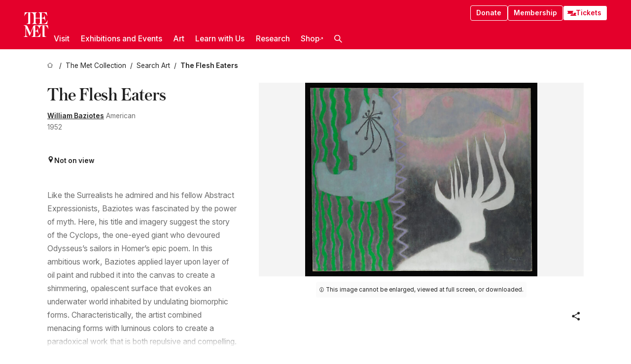

--- FILE ---
content_type: text/html; charset=utf-8
request_url: https://www.metmuseum.org/art/collection/search/486598
body_size: 37241
content:
<!DOCTYPE html><html lang="en" class="
				__variable_e798ec
				__variable_bfed6e
				__variable_968aec
				__variable_b1e441
				__variable_20add0
				__variable_2ad7ef" data-sentry-component="LocaleLayout" data-sentry-source-file="layout.tsx"><head><meta charSet="utf-8"/><meta name="viewport" content="width=device-width, initial-scale=1"/><link rel="preload" href="/_next/static/media/78dbaeca31577a23-s.p.woff2" as="font" crossorigin="" type="font/woff2"/><link rel="preload" href="/_next/static/media/84a4b0cac32cffbe-s.p.woff2" as="font" crossorigin="" type="font/woff2"/><link rel="preload" href="/_next/static/media/c4b700dcb2187787-s.p.woff2" as="font" crossorigin="" type="font/woff2"/><link rel="preload" href="/_next/static/media/e4af272ccee01ff0-s.p.woff2" as="font" crossorigin="" type="font/woff2"/><link rel="preload" as="image" href="https://collectionapi.metmuseum.org/api/collection/v1/iiif/486598/2467137/restricted" fetchPriority="high"/><link rel="stylesheet" href="/_next/static/css/0b9f38a70bdddf23.css" data-precedence="next"/><link rel="stylesheet" href="/_next/static/css/7fd550e1e6b57b10.css" data-precedence="next"/><link rel="stylesheet" href="/_next/static/css/36d7a2405d6a2a7a.css" data-precedence="next"/><link rel="stylesheet" href="/_next/static/css/48ccd572681770ef.css" data-precedence="next"/><link rel="stylesheet" href="/_next/static/css/80df629867018713.css" data-precedence="next"/><link rel="stylesheet" href="/_next/static/css/5ef4417e8033aecb.css" data-precedence="next"/><link rel="stylesheet" href="/_next/static/css/0240e32bec4e4ae7.css" data-precedence="next"/><link rel="stylesheet" href="/_next/static/css/9c7fa0b0c3e24e16.css" data-precedence="next"/><link rel="stylesheet" href="/_next/static/css/edec8de73eaa5209.css" data-precedence="next"/><link rel="stylesheet" href="/_next/static/css/48221cf303c9b543.css" data-precedence="next"/><link rel="stylesheet" href="/_next/static/css/1b7ac11f576f87f1.css" data-precedence="next"/><link rel="preload" as="script" fetchPriority="low" href="/_next/static/chunks/webpack-f8229742d35d3b99.js"/><script src="/_next/static/chunks/6d2139e5-27a7edfc5103ca2c.js" async=""></script><script src="/_next/static/chunks/2553-3ff6605431d621e0.js" async=""></script><script src="/_next/static/chunks/main-app-0e80ba85fe66b936.js" async=""></script><script src="/_next/static/chunks/1586-ce54fbf19dad9b61.js" async=""></script><script src="/_next/static/chunks/7729-d639eb2433639229.js" async=""></script><script src="/_next/static/chunks/9117-7455b33de284383a.js" async=""></script><script src="/_next/static/chunks/8956-258f1c9f5f9bb7e3.js" async=""></script><script src="/_next/static/chunks/app/%5Blocale%5D/(navigation)/layout-2547fde1d24d14f4.js" async=""></script><script src="/_next/static/chunks/app/%5Blocale%5D/(navigation)/error-9a5ae8823a36edda.js" async=""></script><script src="/_next/static/chunks/4026-7a1aee7f3bcbf2a7.js" async=""></script><script src="/_next/static/chunks/6939-cbd93114eb05b5f4.js" async=""></script><script src="/_next/static/chunks/2685-68839de0a2c05514.js" async=""></script><script src="/_next/static/chunks/2509-38a267fce76cd9ba.js" async=""></script><script src="/_next/static/chunks/7673-7aa6c35120e7a587.js" async=""></script><script src="/_next/static/chunks/1521-26f98ac04665d6cf.js" async=""></script><script src="/_next/static/chunks/6059-cbe27f396c564513.js" async=""></script><script src="/_next/static/chunks/5712-53248f8a85248a06.js" async=""></script><script src="/_next/static/chunks/5778-93041cdbe3a6fe32.js" async=""></script><script src="/_next/static/chunks/7442-8099dd1f9b539824.js" async=""></script><script src="/_next/static/chunks/638-60073871b5970552.js" async=""></script><script src="/_next/static/chunks/3275-5c2077a17b54c212.js" async=""></script><script src="/_next/static/chunks/2181-0ad9ee4129f927ea.js" async=""></script><script src="/_next/static/chunks/2835-058af1aa3db8ffb5.js" async=""></script><script src="/_next/static/chunks/7536-c5b84a7b456cb756.js" async=""></script><script src="/_next/static/chunks/app/%5Blocale%5D/(navigation)/art/collection/search/%5BobjectID%5D/page-50a6fe92768eba98.js" async=""></script><script src="/_next/static/chunks/app/global-error-c316a63ec9b0cc40.js" async=""></script><script src="/_next/static/chunks/app/%5Blocale%5D/layout-941d414469e6a35d.js" async=""></script><script src="/_next/static/chunks/app/%5Blocale%5D/error-61406af6c60e9c91.js" async=""></script><meta name="next-size-adjust" content=""/><title>William Baziotes - The Flesh Eaters - The Metropolitan Museum of Art</title><meta name="description" content="The Met presents over 5,000 years of art from around the world for everyone to experience and enjoy."/><link rel="manifest" href="/manifest.webmanifest"/><meta property="og:title" content="William Baziotes - The Flesh Eaters - The Metropolitan Museum of Art"/><meta property="og:description" content="The Met presents over 5,000 years of art from around the world for everyone to experience and enjoy."/><meta property="og:image" content="https://collectionapi.metmuseum.org/api/collection/v1/iiif/486598/2467137/restricted"/><meta name="twitter:card" content="summary_large_image"/><meta name="twitter:title" content="William Baziotes - The Flesh Eaters - The Metropolitan Museum of Art"/><meta name="twitter:description" content="The Met presents over 5,000 years of art from around the world for everyone to experience and enjoy."/><meta name="twitter:image" content="https://collectionapi.metmuseum.org/api/collection/v1/iiif/486598/2467137/restricted"/><link rel="icon" href="/icon?444dbfbfa010ce64" type="image/png" sizes="256x256"/><link rel="apple-touch-icon" href="/apple-icon?caf747e317587ad6" type="image/png"/><script src="/_next/static/chunks/polyfills-42372ed130431b0a.js" noModule=""></script></head><body><div hidden=""><!--$--><!--/$--></div><button class="skip-to-main-content_skipToMainContent__tnLhe button secondary" id="skip-to-main-content-button" data-sentry-component="SkipToMainContent" data-sentry-source-file="index.jsx">Skip to main content</button><header class="global-navigation_header__IRRw8" data-lock-page="false"><div class="global-navigation_headerWrapper__HdeNn"><a title="Homepage" class="global-navigation_logoLink__XBBeM" data-sentry-element="Link" data-sentry-source-file="index.tsx" href="/"><svg xmlns="http://www.w3.org/2000/svg" width="1em" height="1em" viewBox="0 0 40 40" data-sentry-element="MetLogo" data-sentry-source-file="index.tsx"><path fill="currentColor" d="M39.74 27.009a11.6 11.6 0 0 0-.88-1.861 10 10 0 0 0-1.33-1.824 7.6 7.6 0 0 0-1.72-1.387 4 4 0 0 0-2.04-.55v15.4A3 3 0 0 0 34 38a2.65 2.65 0 0 0 .64.883 2.8 2.8 0 0 0 .95.55 3.5 3.5 0 0 0 1.17.19V40h-6.13V21.577a4.9 4.9 0 0 0-2.08.4 4.2 4.2 0 0 0-1.47 1.111 5.3 5.3 0 0 0-.94 1.709 11.5 11.5 0 0 0-.54 2.213h-.26a11.5 11.5 0 0 0-.54-2.194 5.5 5.5 0 0 0-.97-1.718 4.3 4.3 0 0 0-1.54-1.121 5.6 5.6 0 0 0-2.21-.4h-1.36V30h1.24a4 4 0 0 0 .57-.133 2.83 2.83 0 0 0 1.22-.788 3.2 3.2 0 0 0 .68-1.339 7.6 7.6 0 0 0 .21-1.909h.29L24 34.947h-.29a5.83 5.83 0 0 0-1.62-3.228A3.8 3.8 0 0 0 20.84 31h-2.12v8.43h2.19a5.15 5.15 0 0 0 2.17-.456 6.5 6.5 0 0 0 1.79-1.216 8 8 0 0 0 1.39-1.737 10.2 10.2 0 0 0 .96-2.023h.26l-.77 6H12.57v-.38a3.5 3.5 0 0 0 1.17-.19 2.8 2.8 0 0 0 .95-.55 2.5 2.5 0 0 0 .63-.893 2.1 2.1 0 0 0 .18-.987V24.5L10 38h-.5L4 25.593V36.5a4.7 4.7 0 0 0 .37 1.487 2.6 2.6 0 0 0 .64.893 2.7 2.7 0 0 0 .95.55 3.5 3.5 0 0 0 1.16.19V40H0v-.38a3.6 3.6 0 0 0 1.17-.19 2.7 2.7 0 0 0 .94-.55 2.5 2.5 0 0 0 .64-.893 3.05 3.05 0 0 0 .23-1.2V23.362A3.1 3.1 0 0 0 0 21.387v-.379h3.07a4.6 4.6 0 0 1 1.94.37 2.69 2.69 0 0 1 1.28 1.472L11 33.5l4.5-11a2.05 2.05 0 0 1 1.17-1.113 4 4 0 0 1 1.7-.379h20.94l.69 6h-.26Zm-15.93-8.017v-.38a2.17 2.17 0 0 0 2.49-2.525V10h-6.82v6.087a2.17 2.17 0 0 0 2.49 2.525v.38h-8.63v-.38a3.5 3.5 0 0 0 1.17-.189 2.8 2.8 0 0 0 .95-.551 2.6 2.6 0 0 0 .64-.892 3.05 3.05 0 0 0 .23-1.2V5.7a6.8 6.8 0 0 0-.41-2.5 4.04 4.04 0 0 0-1.15-1.644 4.6 4.6 0 0 0-1.8-.9 9.2 9.2 0 0 0-2.34-.275v18.612H4.49v-.38a3.5 3.5 0 0 0 1.17-.189 2.8 2.8 0 0 0 .95-.551 2.6 2.6 0 0 0 .64-.883 3 3 0 0 0 .23-1.206V.384a3.94 3.94 0 0 0-1.98.56 8.3 8.3 0 0 0-1.82 1.4 12 12 0 0 0-1.47 1.814 8.7 8.7 0 0 0-.94 1.851h-.26l.77-6h20.19v.38a2.217 2.217 0 0 0-2.49 2.526V9h6.82V2.906A2.22 2.22 0 0 0 23.81.38V0h13.67l.77 6h-.26a10.3 10.3 0 0 0-.96-2.022 8 8 0 0 0-1.39-1.738 6.4 6.4 0 0 0-1.8-1.215 5.15 5.15 0 0 0-2.17-.456h-2.21V9h1.32a3.84 3.84 0 0 0 1.98-.861 4.34 4.34 0 0 0 1.03-3.315h.29l1.18 9.117h-.29a5.9 5.9 0 0 0-.72-1.89A4.64 4.64 0 0 0 31.64 10h-2.18v8.423h2.95a5.15 5.15 0 0 0 2.17-.456 6.7 6.7 0 0 0 1.8-1.216 8.3 8.3 0 0 0 1.39-1.737 11.5 11.5 0 0 0 .96-2.023h.26l-.78 6h-14.4Z"></path></svg></a><div class="global-navigation_smallControls__VohT6"><a class="global-navigation_navButton__BU8Aa global-navigation_ticketLink__9VeAY" data-sentry-element="Link" data-sentry-component="TicketLink" data-sentry-source-file="index.tsx" href="https://engage.metmuseum.org/admission/?promocode=59559"><div class="global-navigation_tickets__H0byM"><svg xmlns="http://www.w3.org/2000/svg" width="1em" height="1em" fill="none" viewBox="0 0 14 8" class="global-navigation_ticket__qAYYN global-navigation_ticket1__P_Vov" data-sentry-element="TicketIcon" data-sentry-source-file="index.tsx"><mask id="ticket2_svg__a" width="15" height="9" x="-0.5" y="-0.5" fill="#000" maskUnits="userSpaceOnUse"><path fill="#fff" d="M-.5-.5h15v9h-15z"></path><path d="M13.5 2.5a1.5 1.5 0 0 0 0 3v2H.5v-2a1.5 1.5 0 1 0 0-3v-2h13z"></path></mask><path fill="currentColor" d="M13.5 2.5a1.5 1.5 0 0 0 0 3v2H.5v-2a1.5 1.5 0 1 0 0-3v-2h13z"></path><path fill="#fff" d="M13.5 2.5V3h.5v-.5zm0 3h.5V5h-.5zm0 2V8h.5v-.5zm-13 0H0V8h.5zm0-2V5H0v.5zm0-3H0V3h.5zm0-2V0H0v.5zm13 0h.5V0h-.5zm0 2V2a2 2 0 0 0-2 2h1a1 1 0 0 1 1-1zM12 4h-.5a2 2 0 0 0 2 2V5a1 1 0 0 1-1-1zm1.5 1.5H13v2h1v-2zm0 2V7H.5v1h13zm-13 0H1v-2H0v2zm0-2V6a2 2 0 0 0 2-2h-1a1 1 0 0 1-1 1zM2 4h.5a2 2 0 0 0-2-2v1a1 1 0 0 1 1 1zM.5 2.5H1v-2H0v2zm0-2V1h13V0H.5zm13 0H13v2h1v-2z" mask="url(#ticket2_svg__a)"></path></svg><svg xmlns="http://www.w3.org/2000/svg" width="1em" height="1em" fill="none" viewBox="0 0 14 8" class="global-navigation_ticket__qAYYN global-navigation_ticket2__IS2iJ" data-sentry-element="TicketIcon" data-sentry-source-file="index.tsx"><mask id="ticket2_svg__a" width="15" height="9" x="-0.5" y="-0.5" fill="#000" maskUnits="userSpaceOnUse"><path fill="#fff" d="M-.5-.5h15v9h-15z"></path><path d="M13.5 2.5a1.5 1.5 0 0 0 0 3v2H.5v-2a1.5 1.5 0 1 0 0-3v-2h13z"></path></mask><path fill="currentColor" d="M13.5 2.5a1.5 1.5 0 0 0 0 3v2H.5v-2a1.5 1.5 0 1 0 0-3v-2h13z"></path><path fill="#fff" d="M13.5 2.5V3h.5v-.5zm0 3h.5V5h-.5zm0 2V8h.5v-.5zm-13 0H0V8h.5zm0-2V5H0v.5zm0-3H0V3h.5zm0-2V0H0v.5zm13 0h.5V0h-.5zm0 2V2a2 2 0 0 0-2 2h1a1 1 0 0 1 1-1zM12 4h-.5a2 2 0 0 0 2 2V5a1 1 0 0 1-1-1zm1.5 1.5H13v2h1v-2zm0 2V7H.5v1h13zm-13 0H1v-2H0v2zm0-2V6a2 2 0 0 0 2-2h-1a1 1 0 0 1-1 1zM2 4h.5a2 2 0 0 0-2-2v1a1 1 0 0 1 1 1zM.5 2.5H1v-2H0v2zm0-2V1h13V0H.5zm13 0H13v2h1v-2z" mask="url(#ticket2_svg__a)"></path></svg></div>Tickets</a><button title="Search Button" role="button"><svg xmlns="http://www.w3.org/2000/svg" width="1em" height="1em" viewBox="0 0 16 16" class="global-navigation_icon__c_VgD" style="transform:rotate(270deg)" data-sentry-element="SearchIcon" data-sentry-source-file="index.tsx"><path fill="currentColor" d="M9.8 12.393a6.14 6.14 0 0 1-3.78-1.319L1.09 16 0 14.905l4.93-4.928a6.1 6.1 0 0 1-1.32-3.781 6.2 6.2 0 1 1 6.19 6.197m0-10.844a4.648 4.648 0 1 0 4.65 4.648A4.646 4.646 0 0 0 9.8 1.549"></path></svg></button><button role="button" title="Toggle Menu"><svg xmlns="http://www.w3.org/2000/svg" width="1em" height="1em" viewBox="0 0 20 20" class="global-navigation_icon__c_VgD global-navigation_navIcon__ddrLp"><path fill="currentColor" d="M0 20v-2h20v2zM0 9h20v2H0zm0-9h20v2H0z"></path></svg></button></div></div><div class="global-navigation_links__vbg_A "><div class="global-navigation_topLinks__E7EOx"><a class="global-navigation_navButton__BU8Aa" data-sentry-element="Link" data-sentry-source-file="index.tsx" href="https://engage.metmuseum.org/donate?promocode=60313">Donate</a><a class="global-navigation_navButton__BU8Aa" data-sentry-element="Link" data-sentry-component="MembershipLink" data-sentry-source-file="index.tsx" href="https://engage.metmuseum.org/members/membership/?promocode=60317">Membership</a><a class="global-navigation_navButton__BU8Aa global-navigation_ticketLink__9VeAY" data-sentry-element="Link" data-sentry-component="TicketLink" data-sentry-source-file="index.tsx" href="https://engage.metmuseum.org/admission/?promocode=59559"><div class="global-navigation_tickets__H0byM"><svg xmlns="http://www.w3.org/2000/svg" width="1em" height="1em" fill="none" viewBox="0 0 14 8" class="global-navigation_ticket__qAYYN global-navigation_ticket1__P_Vov" data-sentry-element="TicketIcon" data-sentry-source-file="index.tsx"><mask id="ticket2_svg__a" width="15" height="9" x="-0.5" y="-0.5" fill="#000" maskUnits="userSpaceOnUse"><path fill="#fff" d="M-.5-.5h15v9h-15z"></path><path d="M13.5 2.5a1.5 1.5 0 0 0 0 3v2H.5v-2a1.5 1.5 0 1 0 0-3v-2h13z"></path></mask><path fill="currentColor" d="M13.5 2.5a1.5 1.5 0 0 0 0 3v2H.5v-2a1.5 1.5 0 1 0 0-3v-2h13z"></path><path fill="#fff" d="M13.5 2.5V3h.5v-.5zm0 3h.5V5h-.5zm0 2V8h.5v-.5zm-13 0H0V8h.5zm0-2V5H0v.5zm0-3H0V3h.5zm0-2V0H0v.5zm13 0h.5V0h-.5zm0 2V2a2 2 0 0 0-2 2h1a1 1 0 0 1 1-1zM12 4h-.5a2 2 0 0 0 2 2V5a1 1 0 0 1-1-1zm1.5 1.5H13v2h1v-2zm0 2V7H.5v1h13zm-13 0H1v-2H0v2zm0-2V6a2 2 0 0 0 2-2h-1a1 1 0 0 1-1 1zM2 4h.5a2 2 0 0 0-2-2v1a1 1 0 0 1 1 1zM.5 2.5H1v-2H0v2zm0-2V1h13V0H.5zm13 0H13v2h1v-2z" mask="url(#ticket2_svg__a)"></path></svg><svg xmlns="http://www.w3.org/2000/svg" width="1em" height="1em" fill="none" viewBox="0 0 14 8" class="global-navigation_ticket__qAYYN global-navigation_ticket2__IS2iJ" data-sentry-element="TicketIcon" data-sentry-source-file="index.tsx"><mask id="ticket2_svg__a" width="15" height="9" x="-0.5" y="-0.5" fill="#000" maskUnits="userSpaceOnUse"><path fill="#fff" d="M-.5-.5h15v9h-15z"></path><path d="M13.5 2.5a1.5 1.5 0 0 0 0 3v2H.5v-2a1.5 1.5 0 1 0 0-3v-2h13z"></path></mask><path fill="currentColor" d="M13.5 2.5a1.5 1.5 0 0 0 0 3v2H.5v-2a1.5 1.5 0 1 0 0-3v-2h13z"></path><path fill="#fff" d="M13.5 2.5V3h.5v-.5zm0 3h.5V5h-.5zm0 2V8h.5v-.5zm-13 0H0V8h.5zm0-2V5H0v.5zm0-3H0V3h.5zm0-2V0H0v.5zm13 0h.5V0h-.5zm0 2V2a2 2 0 0 0-2 2h1a1 1 0 0 1 1-1zM12 4h-.5a2 2 0 0 0 2 2V5a1 1 0 0 1-1-1zm1.5 1.5H13v2h1v-2zm0 2V7H.5v1h13zm-13 0H1v-2H0v2zm0-2V6a2 2 0 0 0 2-2h-1a1 1 0 0 1-1 1zM2 4h.5a2 2 0 0 0-2-2v1a1 1 0 0 1 1 1zM.5 2.5H1v-2H0v2zm0-2V1h13V0H.5zm13 0H13v2h1v-2z" mask="url(#ticket2_svg__a)"></path></svg></div>Tickets</a></div><nav class="global-navigation_navLinks__fTjsN"><ul class="global-navigation_topLevelLinks__dM0fN"><li class="nav-item_navItem__tZNvf " data-nav-item="true" data-open="false"><button class="nav-item_innerText__pWlnO" data-nav-id="Visit">Visit<span class="nav-item_icon__evAIq"><svg xmlns="http://www.w3.org/2000/svg" width="1em" height="1em" fill="none" viewBox="0 0 48 48"><path fill="currentColor" d="m39.23 13.132 2.913 2.802-18.011 18.923-18-18.92 2.866-2.77 15.134 16.162z"></path></svg></span></button></li><li class="nav-item_navItem__tZNvf " data-nav-item="true" data-open="false"><button class="nav-item_innerText__pWlnO" data-nav-id="Exhibitions and Events">Exhibitions and Events<span class="nav-item_icon__evAIq"><svg xmlns="http://www.w3.org/2000/svg" width="1em" height="1em" fill="none" viewBox="0 0 48 48"><path fill="currentColor" d="m39.23 13.132 2.913 2.802-18.011 18.923-18-18.92 2.866-2.77 15.134 16.162z"></path></svg></span></button></li><li class="nav-item_navItem__tZNvf " data-nav-item="true" data-open="false"><button class="nav-item_innerText__pWlnO" data-nav-id="Art">Art<span class="nav-item_icon__evAIq"><svg xmlns="http://www.w3.org/2000/svg" width="1em" height="1em" fill="none" viewBox="0 0 48 48"><path fill="currentColor" d="m39.23 13.132 2.913 2.802-18.011 18.923-18-18.92 2.866-2.77 15.134 16.162z"></path></svg></span></button></li><li class="nav-item_navItem__tZNvf " data-nav-item="true" data-open="false"><button class="nav-item_innerText__pWlnO" data-nav-id="Learn with Us">Learn with Us<span class="nav-item_icon__evAIq"><svg xmlns="http://www.w3.org/2000/svg" width="1em" height="1em" fill="none" viewBox="0 0 48 48"><path fill="currentColor" d="m39.23 13.132 2.913 2.802-18.011 18.923-18-18.92 2.866-2.77 15.134 16.162z"></path></svg></span></button></li><li class="nav-item_navItem__tZNvf " data-nav-item="true" data-open="false"><button class="nav-item_innerText__pWlnO" data-nav-id="Research">Research<span class="nav-item_icon__evAIq"><svg xmlns="http://www.w3.org/2000/svg" width="1em" height="1em" fill="none" viewBox="0 0 48 48"><path fill="currentColor" d="m39.23 13.132 2.913 2.802-18.011 18.923-18-18.92 2.866-2.77 15.134 16.162z"></path></svg></span></button></li><li class="nav-item_navItem__tZNvf undefined"><a target="_blank" rel="noopener noreferrer" class="nav-item_innerText__pWlnO" data-nav-id="Shop" href="https://store.metmuseum.org/?utm_source=mainmuseum&amp;utm_medium=metmuseum.org&amp;utm_campaign=topnav-static">Shop<svg xmlns="http://www.w3.org/2000/svg" width="1em" height="1em" fill="none" viewBox="0 0 48 48" class="nav-item_externalIcon__JI1JB"><path fill="currentColor" fill-rule="evenodd" d="M41.993 9.717v20.96h-5.287V15.661L9.744 41.5 6 37.912l26.962-25.838H17.293V7h24.7c.01 0 .007.958.003 1.761l-.002.603a2.4 2.4 0 0 1 0 .353" clip-rule="evenodd"></path></svg></a></li><li class="global-navigation_searchItem__hFDIS" data-sentry-component="SearchItem" data-sentry-source-file="index.tsx"><button class="global-navigation_searchButton__nC3QK" role="button" title="Open the search box"><svg xmlns="http://www.w3.org/2000/svg" width="1em" height="1em" viewBox="0 0 16 16" class="icon" style="transform:rotate(270deg)" data-sentry-element="SearchIcon" data-sentry-source-file="index.tsx"><path fill="currentColor" d="M9.8 12.393a6.14 6.14 0 0 1-3.78-1.319L1.09 16 0 14.905l4.93-4.928a6.1 6.1 0 0 1-1.32-3.781 6.2 6.2 0 1 1 6.19 6.197m0-10.844a4.648 4.648 0 1 0 4.65 4.648A4.646 4.646 0 0 0 9.8 1.549"></path></svg></button></li></ul><div class="global-navigation_mobileOnly__QK25I"><a class="global-navigation_navButton__BU8Aa global-navigation_ticketLink__9VeAY" data-sentry-element="Link" data-sentry-component="TicketLink" data-sentry-source-file="index.tsx" href="https://engage.metmuseum.org/admission/?promocode=59559"><div class="global-navigation_tickets__H0byM"><svg xmlns="http://www.w3.org/2000/svg" width="1em" height="1em" fill="none" viewBox="0 0 14 8" class="global-navigation_ticket__qAYYN global-navigation_ticket1__P_Vov" data-sentry-element="TicketIcon" data-sentry-source-file="index.tsx"><mask id="ticket2_svg__a" width="15" height="9" x="-0.5" y="-0.5" fill="#000" maskUnits="userSpaceOnUse"><path fill="#fff" d="M-.5-.5h15v9h-15z"></path><path d="M13.5 2.5a1.5 1.5 0 0 0 0 3v2H.5v-2a1.5 1.5 0 1 0 0-3v-2h13z"></path></mask><path fill="currentColor" d="M13.5 2.5a1.5 1.5 0 0 0 0 3v2H.5v-2a1.5 1.5 0 1 0 0-3v-2h13z"></path><path fill="#fff" d="M13.5 2.5V3h.5v-.5zm0 3h.5V5h-.5zm0 2V8h.5v-.5zm-13 0H0V8h.5zm0-2V5H0v.5zm0-3H0V3h.5zm0-2V0H0v.5zm13 0h.5V0h-.5zm0 2V2a2 2 0 0 0-2 2h1a1 1 0 0 1 1-1zM12 4h-.5a2 2 0 0 0 2 2V5a1 1 0 0 1-1-1zm1.5 1.5H13v2h1v-2zm0 2V7H.5v1h13zm-13 0H1v-2H0v2zm0-2V6a2 2 0 0 0 2-2h-1a1 1 0 0 1-1 1zM2 4h.5a2 2 0 0 0-2-2v1a1 1 0 0 1 1 1zM.5 2.5H1v-2H0v2zm0-2V1h13V0H.5zm13 0H13v2h1v-2z" mask="url(#ticket2_svg__a)"></path></svg><svg xmlns="http://www.w3.org/2000/svg" width="1em" height="1em" fill="none" viewBox="0 0 14 8" class="global-navigation_ticket__qAYYN global-navigation_ticket2__IS2iJ" data-sentry-element="TicketIcon" data-sentry-source-file="index.tsx"><mask id="ticket2_svg__a" width="15" height="9" x="-0.5" y="-0.5" fill="#000" maskUnits="userSpaceOnUse"><path fill="#fff" d="M-.5-.5h15v9h-15z"></path><path d="M13.5 2.5a1.5 1.5 0 0 0 0 3v2H.5v-2a1.5 1.5 0 1 0 0-3v-2h13z"></path></mask><path fill="currentColor" d="M13.5 2.5a1.5 1.5 0 0 0 0 3v2H.5v-2a1.5 1.5 0 1 0 0-3v-2h13z"></path><path fill="#fff" d="M13.5 2.5V3h.5v-.5zm0 3h.5V5h-.5zm0 2V8h.5v-.5zm-13 0H0V8h.5zm0-2V5H0v.5zm0-3H0V3h.5zm0-2V0H0v.5zm13 0h.5V0h-.5zm0 2V2a2 2 0 0 0-2 2h1a1 1 0 0 1 1-1zM12 4h-.5a2 2 0 0 0 2 2V5a1 1 0 0 1-1-1zm1.5 1.5H13v2h1v-2zm0 2V7H.5v1h13zm-13 0H1v-2H0v2zm0-2V6a2 2 0 0 0 2-2h-1a1 1 0 0 1-1 1zM2 4h.5a2 2 0 0 0-2-2v1a1 1 0 0 1 1 1zM.5 2.5H1v-2H0v2zm0-2V1h13V0H.5zm13 0H13v2h1v-2z" mask="url(#ticket2_svg__a)"></path></svg></div>Tickets</a><a class="global-navigation_navButton__BU8Aa" data-sentry-element="Link" data-sentry-component="MembershipLink" data-sentry-source-file="index.tsx" href="https://engage.metmuseum.org/members/membership/?promocode=60317">Membership</a></div></nav></div></header><main data-sentry-component="CollectionObjectDetailPage" data-sentry-source-file="page.tsx"><script type="application/json" id="analytics">{"objectID":486598,"hasImages":true,"hasOASCImage":false,"hasAudio":true,"hasEssays":true,"hasArticles":false,"hasPublications":true}</script><div style="display:flex;flex-direction:row;flex-wrap:nowrap;gap:var(--spacing-xxs);justify-content:space-between;align-items:center" data-sentry-element="Element" data-sentry-source-file="index.jsx" data-sentry-component="FlexContainer"><nav class="breadcrumbs_breadcrumbs__p9HFN" aria-label="breadcrumbs" data-sentry-component="Breadcrumbs" data-sentry-source-file="index.tsx"><span class="breadcrumbs_linkWrapper__xepu_"><a aria-label="home" class="breadcrumbs_link__AxWe_" data-sentry-element="Link" data-sentry-source-file="index.tsx" href="/"><svg xmlns="http://www.w3.org/2000/svg" width="1em" height="1em" fill="none" viewBox="0 0 12 12" class="breadcrumbs_svg__HHQCV" data-sentry-element="HomeIcon" data-sentry-source-file="index.tsx"><path stroke="currentColor" d="M6.154.89a.235.235 0 0 0-.307 0L.754 5.25c-.173.147-.071.435.153.435h1.256v4.68c0 .136.107.246.24.246h7.194c.133 0 .24-.11.24-.246v-4.68h1.256c.224 0 .326-.288.154-.435z"></path></svg></a></span><span class="breadcrumbs_linkWrapper__xepu_"><a title="The Met Collection" aria-label="The Met Collection" class="breadcrumbs_link__AxWe_" href="/art/collection"><span data-sentry-element="Markdown" data-sentry-component="MarkdownParser" data-sentry-source-file="index.jsx">The Met Collection</span></a></span><span class="breadcrumbs_linkWrapper__xepu_"><a title="Search Art" aria-label="Search Art" class="breadcrumbs_link__AxWe_" href="/art/collection/search"><span data-sentry-element="Markdown" data-sentry-component="MarkdownParser" data-sentry-source-file="index.jsx">Search Art</span></a></span><span class="breadcrumbs_lastItem__awDMN"><span class="breadcrumbs_truncatedSegment__Z3us6" title="The Flesh Eaters"><span data-sentry-element="Markdown" data-sentry-component="MarkdownParser" data-sentry-source-file="index.jsx">The Flesh Eaters</span></span></span></nav></div><section><section class="object-page-top_wrapper__tqyHQ" data-sentry-component="ObjectPageTop" data-sentry-source-file="index.tsx"><main class="object-page-top_main__VSO7i"><section class="object-overview_objectOverview__O4zWQ" data-sentry-component="ObjectOverview" data-sentry-source-file="index.tsx"><h1 class="undefined object-overview_title__f2ysJ"><div data-sentry-element="SafeHtml" data-sentry-source-file="index.tsx">The Flesh Eaters</div></h1><div class="object-overview_metaWrapper__3yPhf"><div data-sentry-component="ArtistLink" data-sentry-source-file="index.tsx"><a data-sentry-element="Link" data-sentry-source-file="index.tsx" href="/art/collection/search?q=William+Baziotes&amp;searchField=ArtistCulture">William Baziotes</a> American</div><div>1952</div><div class="object-overview_onViewWrapper__uMujk"><svg xmlns="http://www.w3.org/2000/svg" width="1em" height="1em" fill="none" viewBox="0 0 16 25" data-sentry-element="LocationIcon" data-sentry-source-file="index.tsx"><path fill="currentColor" fill-rule="evenodd" d="M7.765 11.822c-2.254 0-4.08-1.81-4.08-4.042s1.826-4.042 4.08-4.042 4.08 1.81 4.08 4.042c0 2.233-1.827 4.042-4.08 4.042M7.55.242C2.5.242-2.285 6.078 1.18 12.4c5.562 10.154 6.574 11.842 6.574 11.842s4.712-8.106 6.658-11.858C17.732 5.99 13.124.242 7.55.242" clip-rule="evenodd"></path></svg><span>Not on view<!-- --> <a class="object-overview_onViewLink__hnR41" data-sentry-element="Link" data-sentry-source-file="index.tsx" href=""></a></span></div></div><div class="holding-type-badges_badges__r5YiA  " data-sentry-component="HoldingTypeBadges" data-sentry-source-file="index.tsx"></div><div class="object-overview_label__mEVbw"><div data-sentry-component="ReadMoreWrapper" data-sentry-source-file="index.tsx"><div style="--max-wrapper-height:350px" class="
					read-more-wrapper_wrapper__qmIh8
					
					read-more-wrapper_hasOverFlow__JrJyo" data-testid="read-more-content"><div><div data-sentry-element="SafeHtml" data-sentry-source-file="index.tsx">Like the Surrealists he admired and his fellow Abstract Expressionists, Baziotes was fascinated by the power of myth. Here, his title and imagery suggest the story of the Cyclops, the one-eyed giant who devoured Odysseus’s sailors in Homer’s epic poem. In this ambitious work, Baziotes applied layer upon layer of oil paint and rubbed it into the canvas to create a shimmering, opalescent surface that evokes an underwater world inhabited by undulating biomorphic forms. Characteristically, the artist combined menacing forms with luminous colors to create a paradoxical work that is both repulsive and compelling.</div></div></div></div></div></section></main><aside class="object-page-top_aside___Zzjr"><div class="image-viewer_wrapper__XTgZf" data-sentry-component="CollectionImageViewer" data-sentry-source-file="index.tsx"><section class="image-viewer_imageAndControls___8VQ9"><div class="image-viewer_imageAndRightsContainer__zEKsj"><figure itemType="http://schema.org/ImageObject" class="image-viewer_figure__qI5d7"><img fetchPriority="high" loading="eager" alt="The Flesh Eaters, William Baziotes (American, Pittsburgh, Pennsylvania 1912–1963 New York), Oil and charcoal on canvas" class="image-viewer_featuredImage__2hq6c undefined" src="https://collectionapi.metmuseum.org/api/collection/v1/iiif/486598/2467137/restricted" itemProp="contentUrl" data-sentry-component="FeaturedImage" data-sentry-source-file="index.tsx"/></figure><div class="image-viewer_featuredImageMeta__xKPaT"><div class="image-viewer_featuredImageAccess__B8Gll"></div><div class="image-viewer_featuredImageContext__lMzCG"><div class="image-viewer_rightsRestrictedMessageWrapper__87aGW"><figcaption data-testid="rights-restricted-message" class="rights-restricted-message_message__h6Vxs" style="--background-color:var(--color-grey-050);--color:var(--color-grey-900)" data-sentry-element="figcaption" data-sentry-component="RightsRestrictedMessage" data-sentry-source-file="index.tsx"><svg xmlns="http://www.w3.org/2000/svg" fill="none" viewBox="0 0 18 19" width="1em" height="1em" class="rights-restricted-message_icon__sS7Mh" data-sentry-element="Info" data-sentry-source-file="index.tsx"><path fill="currentColor" fill-rule="evenodd" d="M0 9.5c0 4.964 4.037 9 9 9 4.962 0 9-4.036 9-9 0-4.963-4.038-9-9-9-4.963 0-9 4.037-9 9m1.524 0c0-4.122 3.353-7.475 7.476-7.475s7.475 3.354 7.476 7.475c0 4.124-3.354 7.476-7.476 7.476-4.123 0-7.476-3.352-7.476-7.476" clip-rule="evenodd"></path><path fill="currentColor" d="M8.031 7.804h1.937v6.787H8.031zM9 6.872A1.23 1.23 0 1 0 9 4.41a1.23 1.23 0 0 0 0 2.462"></path></svg> <!-- -->This image cannot be enlarged, viewed at full screen, or downloaded.</figcaption></div></div></div><div class="image-buttons_container__RIiKw" data-sentry-component="ImageButtons" data-sentry-source-file="index.tsx"><div data-sentry-component="ToolTip" data-sentry-source-file="index.tsx"><span class="tooltip_button__CFl3_"><button class="icon-button_button__FYqNC icon-button_small__m7iyV icon-button_lightMode__BNguL" type="button" data-sentry-element="IconButton" data-sentry-source-file="index.tsx" data-sentry-component="IconButton"><svg xmlns="http://www.w3.org/2000/svg" width="1em" height="1em" fill="none" viewBox="0 0 24 25"><path fill="currentColor" fill-rule="evenodd" d="M20.5 6.025a2.625 2.625 0 0 1-4.508 1.83l-6.814 3.933a2.63 2.63 0 0 1-.04 1.376l6.75 3.897a2.625 2.625 0 1 1-.616 1.375l-6.964-4.02a2.625 2.625 0 1 1 .119-3.924l6.87-3.968a2.625 2.625 0 1 1 5.203-.5" clip-rule="evenodd"></path></svg><span class="screen-reader-only_text__226tQ" data-sentry-element="Element" data-sentry-component="ScreenReaderOnly" data-sentry-source-file="index.tsx">Share</span></button></span></div></div></div></section></div></aside></section></section><section class="page-section_wrapper__mFtQK" data-sentry-element="PageSection" data-sentry-source-file="index.tsx" data-sentry-component="PageSection"><section class="obect-page-tab-wrapper_wrapper__jWmbM" id="artwork-details" data-sentry-component="ObjectPageTabWrapper" data-sentry-source-file="index.tsx"><h2 class="obect-page-tab-wrapper_title__jVz0C">Artwork Details</h2><div class="tab-drawer_wrapper__Go80z tab-drawer_vertical__kr6XW" data-sentry-component="TabDrawers" data-sentry-source-file="index.tsx"><div class="tabs_wrapper__xVpUT tabs_vertical__PtR7f" data-sentry-component="Tabs" data-sentry-source-file="index.jsx"><fieldset class="tabs_fieldset__NRtDM"><legend data-sentry-element="Element" data-sentry-source-file="index.tsx" class="screen-reader-only_text__226tQ" data-sentry-component="ScreenReaderOnly">Object Information</legend><div class="tabs_tab__shByP"><input type="radio" id="Overview-tab-id" class="tabs_input__mwg3g" name="object-tabs" checked="" value="Overview"/><label for="Overview-tab-id" class="tabs_label__YG6gQ tabs_small__4mOy2"><div class="tabs_tabText__tixoU">Overview</div></label></div><div class="tabs_tab__shByP"><input type="radio" id="Inscriptions and Markings-tab-id" class="tabs_input__mwg3g" name="object-tabs" value="Inscriptions and Markings"/><label for="Inscriptions and Markings-tab-id" class="tabs_label__YG6gQ tabs_small__4mOy2"><div class="tabs_tabText__tixoU">Inscriptions and Markings</div></label></div><div class="tabs_tab__shByP"><input type="radio" id="Provenance-tab-id" class="tabs_input__mwg3g" name="object-tabs" value="Provenance"/><label for="Provenance-tab-id" class="tabs_label__YG6gQ tabs_small__4mOy2"><div class="tabs_tabText__tixoU">Provenance</div></label></div><div class="tabs_tab__shByP"><input type="radio" id="Exhibition History-tab-id" class="tabs_input__mwg3g" name="object-tabs" value="Exhibition History"/><label for="Exhibition History-tab-id" class="tabs_label__YG6gQ tabs_small__4mOy2"><div class="tabs_tabText__tixoU">Exhibition History</div></label></div><div class="tabs_tab__shByP"><input type="radio" id="References-tab-id" class="tabs_input__mwg3g" name="object-tabs" value="References"/><label for="References-tab-id" class="tabs_label__YG6gQ tabs_small__4mOy2"><div class="tabs_tabText__tixoU">References</div></label></div></fieldset></div><div class="tab-drawer_bodyWrapper__qg8iy tab-drawer_divider__uAZwv"><ul class="tombstone_tombstone__acUt4" data-sentry-component="Tombstone" data-sentry-source-file="index.tsx"><li><strong class="tombstone_label__MXGQv">Title:</strong> <span>The Flesh Eaters</span></li><li><strong class="tombstone_label__MXGQv">Artist:</strong> <span>William Baziotes (American, Pittsburgh, Pennsylvania 1912–1963 New York)<br /></span></li><li><strong class="tombstone_label__MXGQv">Date:</strong> <span>1952</span></li><li><strong class="tombstone_label__MXGQv">Medium:</strong> <span>Oil and charcoal on canvas</span></li><li><strong class="tombstone_label__MXGQv">Dimensions:</strong> <span>60 × 72 1/8 in. (152.4 × 183.2 cm)</span></li><li><strong class="tombstone_label__MXGQv">Classification:</strong> <span>Paintings</span></li><li><strong class="tombstone_label__MXGQv">Credit Line:</strong> <span>Purchase, George A. Hearn Fund, Arthur Hoppock Hearn Fund, and Hearn Funds, Bequest of Charles F. Iklé, and Gifts of Mrs. Carroll J. Post and Mrs. George S. Amory, by exchange, 1995</span></li><li><strong class="tombstone_label__MXGQv">Object Number:</strong> <span>1995.234</span></li><li><strong class="tombstone_label__MXGQv">Rights and Reproduction:</strong> <span>© Estate of William Baziotes</span></li><li><strong class="tombstone_label__MXGQv">Curatorial Department:</strong> <a href="/departments/modern-and-contemporary-art">Modern and Contemporary Art</a></li></ul></div></div></section></section><section class="object-page-section_wrapper__Mk6EE" data-sentry-component="ObjectPageSection" data-sentry-source-file="index.tsx"><h2 class="object-page-section_header__pyamg">Audio</h2><div class="object-page-section_content__fmNvE"><section class="audio-player_audioPlayer__Y84Zs  audio-player_ergonomic__mKynS"><div class="audio-player_mediaSection__SFh2N"><div class="audio-player_imageSection__ovRrg"><div class="audio-player_imageWrapper__V0llu"><img alt="Cover Image for 2000. The Flesh Eaters, Part 1" class="audio-player_coverImage__asc70"/></div></div><div class="audio-player_body__eavXz"><div class="audio-player_headings__nGIIy"><h1 class="audio-player_title__4Ln0n"><span data-sentry-element="Markdown" data-sentry-component="MarkdownParser" data-sentry-source-file="index.jsx">2000. The Flesh Eaters, Part 1</span></h1><h2 class="audio-player_subtitle__sVRv_"> </h2></div><div class="audio-player_controlsWrapper__sz_Ra"><div class="audio-player_audioControls__AD7rX"><div class="audio-player_playWrapper__kA9Em"><button class="audio-player_play__T_ETe" aria-label="Play/Pause Toggle" data-sentry-component="PlayPauseButton" data-sentry-source-file="play-pause-button.tsx"><span class="audio-player_playIcon__Kdwrk"><svg class="" xmlns="http://www.w3.org/2000/svg" viewBox="0 0 30 30" data-sentry-element="svg" data-sentry-component="PlayIcon" data-sentry-source-file="play-icon.tsx"><title>Play</title><path d="M 6 3 A 1 1 0 0 0 5 4 A 1 1 0 0 0 5 4.0039062 L 5 15 L 5 25.996094 A 1 1 0 0 0 5 26 A 1 1 0 0 0 6 27 A 1 1 0 0 0 6.5800781 26.8125 L 6.5820312 26.814453 L 26.416016 15.908203 A 1 1 0 0 0 27 15 A 1 1 0 0 0 26.388672 14.078125 L 6.5820312 3.1855469 L 6.5800781 3.1855469 A 1 1 0 0 0 6 3 z" data-sentry-element="path" data-sentry-source-file="play-icon.tsx"></path></svg></span><span class="audio-player_pauseIcon__dyT0e"><svg class="" xmlns="http://www.w3.org/2000/svg" viewBox="0 0 30 30" data-sentry-element="svg" data-sentry-component="PauseIcon" data-sentry-source-file="pause-icon.tsx"><title>Pause</title><path d="M 8 4 C 6.895 4 6 4.895 6 6 L 6 24 C 6 25.105 6.895 26 8 26 L 10 26 C 11.105 26 12 25.105 12 24 L 12 6 C 12 4.895 11.105 4 10 4 L 8 4 z M 20 4 C 18.895 4 18 4.895 18 6 L 18 24 C 18 25.105 18.895 26 20 26 L 22 26 C 23.105 26 24 25.105 24 24 L 24 6 C 24 4.895 23.105 4 22 4 L 20 4 z" data-sentry-element="path" data-sentry-source-file="pause-icon.tsx"></path></svg></span></button></div><div class="audio-player_timeControls__U_VwT"><div class="audio-player_scrubberWrapper__MySlG"><canvas width="10000" height="6" class="audio-player_progressBar__pXRTG"></canvas></div><div class="audio-player_timeButtons__AbPep"><div class="audio-player_backControls__7yci6"><span class="audio-player_currentTime__QHJ0J">0:00</span><button class="audio-player_seekBack__a9aIb"><svg xmlns="http://www.w3.org/2000/svg" width="30" height="30" viewBox="0 0 30 30" data-sentry-element="svg" data-sentry-component="RewindTenSecondsIcon" data-sentry-source-file="rewind-ten-seconds.tsx"><title>Skip backward 10 seconds</title><path d="M 15 3 C 11.946149 3 9.1595062 4.1553732 7.0390625 6.0390625 L 5 4 L 5 10 L 11 10 L 8.4550781 7.4550781 C 10.209519 5.9310235 12.488026 5 15 5 C 20.534534 5 25 9.4654664 25 15 C 25 20.534534 20.534534 25 15 25 C 9.4654664 25 5 20.534534 5 15 A 1.0001 1.0001 0 1 0 3 15 C 3 21.615466 8.3845336 27 15 27 C 21.615466 27 27 21.615466 27 15 C 27 8.3845336 21.615466 3 15 3 z M 17.6875 11.349609 C 15.8715 11.349609 14.728516 12.710922 14.728516 15.044922 C 14.728516 17.378922 15.8555 18.774391 17.6875 18.775391 C 19.5135 18.775391 20.646484 17.374781 20.646484 15.050781 C 20.646484 12.706781 19.4995 11.349609 17.6875 11.349609 z M 11.134766 11.539062 L 9.34375 12.759766 L 9.34375 14.302734 L 11.042969 13.154297 L 11.134766 13.154297 L 11.134766 18.585938 L 12.927734 18.585938 L 12.927734 11.539062 L 11.134766 11.539062 z M 17.6875 12.726562 C 18.3715 12.726563 18.830078 13.496922 18.830078 15.044922 C 18.830078 16.602922 18.3715 17.398438 17.6875 17.398438 C 17.0035 17.398438 16.548828 16.602922 16.548828 15.044922 C 16.548828 13.496922 17.0035 12.726562 17.6875 12.726562 z" data-sentry-element="path" data-sentry-source-file="rewind-ten-seconds.tsx"></path></svg><span data-sentry-element="Element" data-sentry-source-file="index.tsx" class="screen-reader-only_text__226tQ" data-sentry-component="ScreenReaderOnly">Skip backward 10 seconds</span></button></div><div class="audio-player_forwardControls__9lN8i"><button class="audio-player_seekForward__E_CDS" aria-label="Skip forward 10 seconds"><svg xmlns="http://www.w3.org/2000/svg" viewBox="0 0 48 48" data-sentry-element="svg" data-sentry-component="ForwardTenSecondsIcon" data-sentry-source-file="forward-ten-seconds.tsx"><title>Skip forward 10 seconds</title><path d="M 24 4 C 12.972292 4 4 12.972292 4 24 C 4 35.027708 12.972292 44 24 44 C 35.027708 44 44 35.027708 44 24 C 44 23.829342 43.998541 23.658332 43.994141 23.488281 A 1.5004834 1.5004834 0 0 0 40.994141 23.564453 C 40.997849 23.708404 41 23.854658 41 24 C 41 33.406292 33.406292 41 24 41 C 14.593708 41 7 33.406292 7 24 C 7 14.593708 14.593708 7 24 7 C 29.380908 7 34.158525 9.4960454 37.271484 13.384766 L 35.964844 13.154297 A 1.5003693 1.5003693 0 0 0 35.443359 16.109375 L 40.367188 16.976562 A 1.50015 1.50015 0 0 0 42.105469 15.759766 L 42.972656 10.835938 A 1.50015 1.50015 0 0 0 41.439453 9.0566406 A 1.50015 1.50015 0 0 0 40.019531 10.316406 L 39.771484 11.720703 C 36.109299 7.0253275 30.404348 4 24 4 z M 27.5 17 C 25.019 17 23 19.019 23 21.5 L 23 26.5 C 23 28.981 25.019 31 27.5 31 C 29.981 31 32 28.981 32 26.5 L 32 21.5 C 32 19.019 29.981 17 27.5 17 z M 19.595703 17.001953 C 19.49775 17.010188 19.399938 17.0305 19.304688 17.0625 L 16.304688 18.0625 C 15.649688 18.2815 15.295672 18.989531 15.513672 19.644531 C 15.732672 20.298531 16.439703 20.651547 17.095703 20.435547 L 18.449219 19.984375 L 18.449219 29.75 C 18.449219 30.44 19.009219 31 19.699219 31 C 20.390219 31 20.949219 30.440047 20.949219 29.748047 L 20.949219 18.248047 C 20.949219 17.846047 20.757641 17.469375 20.431641 17.234375 C 20.187141 17.058125 19.889563 16.97725 19.595703 17.001953 z M 27.5 19.5 C 28.603 19.5 29.5 20.397 29.5 21.5 L 29.5 26.5 C 29.5 27.603 28.603 28.5 27.5 28.5 C 26.397 28.5 25.5 27.603 25.5 26.5 L 25.5 21.5 C 25.5 20.398 26.397 19.5 27.5 19.5 z" data-sentry-element="path" data-sentry-source-file="forward-ten-seconds.tsx"></path></svg><span data-sentry-element="Element" data-sentry-source-file="index.tsx" class="screen-reader-only_text__226tQ" data-sentry-component="ScreenReaderOnly">Skip forward 10 seconds</span></button><span class="audio-player_remainingTime__Xzraw">0:00</span></div></div></div><audio class="audio-player_audioElement__eqzcP" title="2000. The Flesh Eaters, Part 1" style="width:100%;height:36px" controls=""><source src="https://cdn.sanity.io/files/cctd4ker/production/a6be502185108b1bdf4dfd883735098ca080470d.mp3"/></audio></div></div></div></div><div data-sentry-component="Transcript" data-sentry-source-file="audio-transcript.tsx"><div class="audio-player_transcriptSection__AdfMG "><button class="audio-player_transcriptToggle__FWwsj" style="background:none;border:0;color:currentColor"><span class="audio-player_transcriptToggleIcon__vm3Db"><svg xmlns="http://www.w3.org/2000/svg" width="1em" height="1em" fill="none" viewBox="0 0 48 48" data-sentry-element="UpChevron" data-sentry-source-file="audio-transcript.tsx"><path fill="currentColor" d="m9.045 34.857-2.913-2.802 18.01-18.923 18 18.92-2.866 2.77-15.133-16.163z"></path></svg></span><span class="audio-player_transcriptToggleText__C65au">Show Transcript</span></button><div class="audio-player_transcriptWrapper__9__UF"><div class="audio-player_transcript__FTrZw">We&#x27;re sorry, the transcript for this audio track is not available at this time. Please email info@metmuseum.org to request a transcript for this track.</div></div></div></div></section></div></section><section class="grey-background_container__UPe5z" data-sentry-component="GreyBackground" data-sentry-source-file="index.tsx"><section id="more-artwork" class="page-section_wrapper__mFtQK" data-sentry-component="PageSection" data-sentry-source-file="index.tsx"><div class="component-header_wrapper__kS6_W component-header_clampedWidth__0VK73" data-sentry-component="ComponentHeader" data-sentry-source-file="index.tsx"><div class="component-header_titleAndLinkWrapper__mDA0q"><div><h2 class="component-header_title__n0SA_"><span data-sentry-element="Markdown" data-sentry-component="MarkdownParser" data-sentry-source-file="index.jsx">More Artwork</span></h2></div></div><p class="component-header_description__yxN6Q"></p></div><div class="tab-drawer_wrapper__Go80z " data-sentry-component="TabDrawers" data-sentry-source-file="index.tsx"><div class="tabs_wrapper__xVpUT" data-sentry-component="Tabs" data-sentry-source-file="index.jsx"><fieldset class="tabs_fieldset__NRtDM"><legend data-sentry-element="Element" data-sentry-source-file="index.tsx" class="screen-reader-only_text__226tQ" data-sentry-component="ScreenReaderOnly">More Artwork</legend><div class="tabs_tab__shByP"><input type="radio" id="Related-tab-id" class="tabs_input__mwg3g" name="related-artworks" checked="" value="Related"/><label for="Related-tab-id" class="tabs_label__YG6gQ tabs_small__4mOy2"><div class="tabs_tabText__tixoU">Related</div></label></div><div class="tabs_tab__shByP"><input type="radio" id="By William Baziotes-tab-id" class="tabs_input__mwg3g" name="related-artworks" value="By William Baziotes"/><label for="By William Baziotes-tab-id" class="tabs_label__YG6gQ tabs_small__4mOy2"><div class="tabs_tabText__tixoU">By William Baziotes</div></label></div><div class="tabs_tab__shByP"><input type="radio" id="In the same medium-tab-id" class="tabs_input__mwg3g" name="related-artworks" value="In the same medium"/><label for="In the same medium-tab-id" class="tabs_label__YG6gQ tabs_small__4mOy2"><div class="tabs_tabText__tixoU">In the same medium</div></label></div><div class="tabs_tab__shByP"><input type="radio" id="From the same time and place-tab-id" class="tabs_input__mwg3g" name="related-artworks" value="From the same time and place"/><label for="From the same time and place-tab-id" class="tabs_label__YG6gQ tabs_small__4mOy2"><div class="tabs_tabText__tixoU">From the same time and place</div></label></div></fieldset></div><div class="related-artwork_tabWrapper__2wCih "><div class="shelf_wrapper__ZzHm8" data-sentry-component="Shelf" data-sentry-source-file="index.tsx"><div class="shelf_accessibilityMessage__9rNf1"><div>A slider containing <!-- -->5<!-- --> items.<br/>Press the down key to skip to the last item.</div></div><div class="shelf_slider__c2o5b"><figure class="collection-object_collectionObject__Bs7VE collection-object" data-accession-number="46.72a, b" data-sentry-component="BaseCollectionObject" data-sentry-source-file="index.tsx"><div class="collection-object_imageWrapper__0Pool"><a class="redundant-link_redundantlink__b5TFR" aria-hidden="true" tabindex="-1" data-sentry-element="GTMLink" data-sentry-source-file="index.jsx" data-sentry-component="RedundantLink" href="/art/collection/search/488211"></a><img loading="lazy" class="collection-object_image__snLsj collection-object_gridView__XyXz6" src="https://collectionapi.metmuseum.org/api/collection/v1/iiif/488211/preview"/></div><div class="holding-type-badges_badges__r5YiA holding-type-badges_small___t53B " data-sentry-component="HoldingTypeBadges" data-sentry-source-file="index.tsx"></div><figcaption class="collection-object_caption__lALJ0" data-sentry-element="figcaption" data-sentry-source-file="index.tsx"><div class="collection-object_title__0XG31"><a class="collection-object_link__DaCC0" title="Florida Seascape (recto); Untitled (verso)" data-sentry-element="Link" data-sentry-source-file="index.tsx" href="/art/collection/search/488211"><span data-sentry-element="Markdown" data-sentry-component="LegacyOrMarkdownParser" data-sentry-source-file="index.tsx">Florida Seascape (recto); Untitled (verso)</span></a></div><div class="collection-object_body__8q6dM"><div class="collection-object_culture__BaSXn"><div>William Baziotes (American, Pittsburgh, Pennsylvania 1912–1963 New York)</div></div><div>1945</div></div></figcaption></figure><figure class="collection-object_collectionObject__Bs7VE collection-object" data-accession-number="1997.102a, b" data-sentry-component="BaseCollectionObject" data-sentry-source-file="index.tsx"><div class="collection-object_imageWrapper__0Pool"><a class="redundant-link_redundantlink__b5TFR" aria-hidden="true" tabindex="-1" data-sentry-element="GTMLink" data-sentry-source-file="index.jsx" data-sentry-component="RedundantLink" href="/art/collection/search/486814"></a><img loading="lazy" class="collection-object_image__snLsj collection-object_gridView__XyXz6" src="https://collectionapi.metmuseum.org/api/collection/v1/iiif/486814/preview"/></div><div class="holding-type-badges_badges__r5YiA holding-type-badges_small___t53B " data-sentry-component="HoldingTypeBadges" data-sentry-source-file="index.tsx"></div><figcaption class="collection-object_caption__lALJ0" data-sentry-element="figcaption" data-sentry-source-file="index.tsx"><div class="collection-object_title__0XG31"><a class="collection-object_link__DaCC0" title="Ethel Baziotes (recto); Untitled (Clown and Female Nude) (verso)" data-sentry-element="Link" data-sentry-source-file="index.tsx" href="/art/collection/search/486814"><span data-sentry-element="Markdown" data-sentry-component="LegacyOrMarkdownParser" data-sentry-source-file="index.tsx">Ethel Baziotes (recto); Untitled (Clown and Female Nude) (verso)</span></a></div><div class="collection-object_body__8q6dM"><div class="collection-object_culture__BaSXn"><div>William Baziotes (American, Pittsburgh, Pennsylvania 1912–1963 New York)</div></div><div>ca. 1940</div></div></figcaption></figure><figure class="collection-object_collectionObject__Bs7VE collection-object" data-accession-number="1972.201" data-sentry-component="BaseCollectionObject" data-sentry-source-file="index.tsx"><div class="collection-object_imageWrapper__0Pool"><a class="redundant-link_redundantlink__b5TFR" aria-hidden="true" tabindex="-1" data-sentry-element="GTMLink" data-sentry-source-file="index.jsx" data-sentry-component="RedundantLink" href="/art/collection/search/481010"></a><img loading="lazy" class="collection-object_image__snLsj collection-object_gridView__XyXz6" src="https://collectionapi.metmuseum.org/api/collection/v1/iiif/481010/preview"/></div><div class="holding-type-badges_badges__r5YiA holding-type-badges_small___t53B " data-sentry-component="HoldingTypeBadges" data-sentry-source-file="index.tsx"></div><figcaption class="collection-object_caption__lALJ0" data-sentry-element="figcaption" data-sentry-source-file="index.tsx"><div class="collection-object_title__0XG31"><a class="collection-object_link__DaCC0" title="Cobra" data-sentry-element="Link" data-sentry-source-file="index.tsx" href="/art/collection/search/481010"><span data-sentry-element="Markdown" data-sentry-component="LegacyOrMarkdownParser" data-sentry-source-file="index.tsx">Cobra</span></a></div><div class="collection-object_body__8q6dM"><div class="collection-object_culture__BaSXn"><div>William Baziotes (American, Pittsburgh, Pennsylvania 1912–1963 New York)</div></div><div>1957</div></div></figcaption></figure><figure class="collection-object_collectionObject__Bs7VE collection-object" data-accession-number="1999.373" data-sentry-component="BaseCollectionObject" data-sentry-source-file="index.tsx"><div class="collection-object_imageWrapper__0Pool"><a class="redundant-link_redundantlink__b5TFR" aria-hidden="true" tabindex="-1" data-sentry-element="GTMLink" data-sentry-source-file="index.jsx" data-sentry-component="RedundantLink" href="/art/collection/search/490886"></a><img loading="lazy" class="collection-object_image__snLsj collection-object_gridView__XyXz6" src="https://collectionapi.metmuseum.org/api/collection/v1/iiif/490886/preview"/></div><div class="holding-type-badges_badges__r5YiA holding-type-badges_small___t53B " data-sentry-component="HoldingTypeBadges" data-sentry-source-file="index.tsx"></div><figcaption class="collection-object_caption__lALJ0" data-sentry-element="figcaption" data-sentry-source-file="index.tsx"><div class="collection-object_title__0XG31"><a class="collection-object_link__DaCC0" title="Untitled" data-sentry-element="Link" data-sentry-source-file="index.tsx" href="/art/collection/search/490886"><span data-sentry-element="Markdown" data-sentry-component="LegacyOrMarkdownParser" data-sentry-source-file="index.tsx">Untitled</span></a></div><div class="collection-object_body__8q6dM"><div class="collection-object_culture__BaSXn"><div>William Baziotes (American, Pittsburgh, Pennsylvania 1912–1963 New York)</div></div><div>ca. 1942</div></div></figcaption></figure><figure class="collection-object_collectionObject__Bs7VE collection-object" data-accession-number="1977.471" data-sentry-component="BaseCollectionObject" data-sentry-source-file="index.tsx"><div class="collection-object_imageWrapper__0Pool"><a class="redundant-link_redundantlink__b5TFR" aria-hidden="true" tabindex="-1" data-sentry-element="GTMLink" data-sentry-source-file="index.jsx" data-sentry-component="RedundantLink" href="/art/collection/search/481687"></a><img loading="lazy" class="collection-object_image__snLsj collection-object_gridView__XyXz6" src="https://collectionapi.metmuseum.org/api/collection/v1/iiif/481687/preview"/></div><div class="holding-type-badges_badges__r5YiA holding-type-badges_small___t53B " data-sentry-component="HoldingTypeBadges" data-sentry-source-file="index.tsx"></div><figcaption class="collection-object_caption__lALJ0" data-sentry-element="figcaption" data-sentry-source-file="index.tsx"><div class="collection-object_title__0XG31"><a class="collection-object_link__DaCC0" title="Figure on a Tightrope" data-sentry-element="Link" data-sentry-source-file="index.tsx" href="/art/collection/search/481687"><span data-sentry-element="Markdown" data-sentry-component="LegacyOrMarkdownParser" data-sentry-source-file="index.tsx">Figure on a Tightrope</span></a></div><div class="collection-object_body__8q6dM"><div class="collection-object_culture__BaSXn"><div>William Baziotes (American, Pittsburgh, Pennsylvania 1912–1963 New York)</div></div><div>1947</div></div></figcaption></figure></div></div></div></div></section><section id="related-content" class="page-section_clampedWidthWrapper__kBLdL" data-sentry-element="PageSection" data-sentry-component="PageSection" data-sentry-source-file="index.tsx"><div class="component-header_wrapper__kS6_W" data-sentry-component="ComponentHeader" data-sentry-source-file="index.tsx"><div class="component-header_titleAndLinkWrapper__mDA0q"><div><h2 class="component-header_title__n0SA_"><span data-sentry-element="Markdown" data-sentry-component="MarkdownParser" data-sentry-source-file="index.jsx">Related Content</span></h2></div></div><p class="component-header_description__yxN6Q"></p></div><div class="object-related-media_container__A8o56"><div class="object-related-media_column__bt77b"><h3>Timeline of Art History</h3><p>Entries from The Met&#x27;s art encyclopedia.</p><ul class="object-related-media_list__yUa9n"><li class="related-card_card__CkaLX" data-sentry-component="RelatedMediaListItem" data-sentry-source-file="index.tsx"><div class="related-card_imageWrapper__IrzW5"><a class="redundant-link_redundantlink__b5TFR" aria-hidden="true" tabindex="-1" data-sentry-element="GTMLink" data-sentry-component="RedundantLink" data-sentry-source-file="index.jsx" href="/essays/abstract-expressionism"></a><img alt="The Met Fifth facade" data-loading="true" data-sentry-element="Image" data-sentry-component="SanityImage" data-sentry-source-file="index.tsx" loading="lazy" width="0" height="0" decoding="async" data-nimg="fill" class="
				sanity-image_img__cWxRo
				sanity-image_fill__70N9r
				
			" style="position:absolute;height:100%;width:100%;left:0;top:0;right:0;bottom:0;color:transparent;--img-bg-color:#a9c7e3;--img-color:#000" sizes="(max-width: 960px) 100vw, 50vw" srcSet="https://cdn.sanity.io/images/cctd4ker/production/c175266c21e565e61000c5699ef71803d79dff77-1200x630.jpg?w=384&amp;q=75&amp;fit=clip&amp;auto=format 384w, https://cdn.sanity.io/images/cctd4ker/production/c175266c21e565e61000c5699ef71803d79dff77-1200x630.jpg?w=640&amp;q=75&amp;fit=clip&amp;auto=format 640w, https://cdn.sanity.io/images/cctd4ker/production/c175266c21e565e61000c5699ef71803d79dff77-1200x630.jpg?w=750&amp;q=75&amp;fit=clip&amp;auto=format 750w, https://cdn.sanity.io/images/cctd4ker/production/c175266c21e565e61000c5699ef71803d79dff77-1200x630.jpg?w=828&amp;q=75&amp;fit=clip&amp;auto=format 828w, https://cdn.sanity.io/images/cctd4ker/production/c175266c21e565e61000c5699ef71803d79dff77-1200x630.jpg?w=1080&amp;q=75&amp;fit=clip&amp;auto=format 1080w, https://cdn.sanity.io/images/cctd4ker/production/c175266c21e565e61000c5699ef71803d79dff77-1200x630.jpg?w=1200&amp;q=75&amp;fit=clip&amp;auto=format 1200w, https://cdn.sanity.io/images/cctd4ker/production/c175266c21e565e61000c5699ef71803d79dff77-1200x630.jpg?w=1920&amp;q=75&amp;fit=clip&amp;auto=format 1920w, https://cdn.sanity.io/images/cctd4ker/production/c175266c21e565e61000c5699ef71803d79dff77-1200x630.jpg?w=2048&amp;q=75&amp;fit=clip&amp;auto=format 2048w, https://cdn.sanity.io/images/cctd4ker/production/c175266c21e565e61000c5699ef71803d79dff77-1200x630.jpg?w=3840&amp;q=75&amp;fit=clip&amp;auto=format 3840w" src="https://cdn.sanity.io/images/cctd4ker/production/c175266c21e565e61000c5699ef71803d79dff77-1200x630.jpg?w=3840&amp;q=75&amp;fit=clip&amp;auto=format"/></div><div class="related-card_textWrapper__C_5E9"><div class="series-and-type_seriesAndType__O_UOO" data-sentry-component="SeriesAndType" data-sentry-source-file="index.tsx"></div><h5><a data-sentry-element="GTMLink" data-sentry-source-file="index.tsx" href="/essays/abstract-expressionism"><span data-sentry-element="Markdown" data-sentry-component="MarkdownParser" data-sentry-source-file="index.jsx">Abstract Expressionism</span></a></h5></div></li></ul></div><div class="object-related-media_column__bt77b"><h3>Publications</h3><p>Books, guides, and catalogues published by The Met.</p><ul class="object-related-media_list__yUa9n"><li class="related-card_card__CkaLX" data-sentry-component="RelatedMediaListItem" data-sentry-source-file="index.tsx"><div class="related-card_imageWrapper__IrzW5"><div class="image_imageWrapper__NwEcQ" style="--image-height:100%" data-sentry-component="PublicationCardImage" data-sentry-source-file="index.tsx"><img alt="&quot;Recent Acquisitions, A Selection: 1994-1995&quot;: The Metropolitan Museum of Art Bulletin, v. 53, no. 2 (Fall, 1995)" data-loading="true" data-sentry-element="Image" data-sentry-component="SanityImage" data-sentry-source-file="index.tsx" loading="lazy" width="250" height="325" decoding="async" data-nimg="1" class="
				sanity-image_img__cWxRo
				sanity-image_default__50JPT
				image_image__A9U8F
			" style="color:transparent;--img-bg-color:#2c4c54;--img-color:#fff" sizes="250px" srcSet="https://cdn.sanity.io/images/cctd4ker/production/1a8d7b5d993a7b7477fcc85aac818de543461875-250x325.jpg?w=16&amp;q=75&amp;fit=clip&amp;auto=format 16w, https://cdn.sanity.io/images/cctd4ker/production/1a8d7b5d993a7b7477fcc85aac818de543461875-250x325.jpg?w=32&amp;q=75&amp;fit=clip&amp;auto=format 32w, https://cdn.sanity.io/images/cctd4ker/production/1a8d7b5d993a7b7477fcc85aac818de543461875-250x325.jpg?w=48&amp;q=75&amp;fit=clip&amp;auto=format 48w, https://cdn.sanity.io/images/cctd4ker/production/1a8d7b5d993a7b7477fcc85aac818de543461875-250x325.jpg?w=64&amp;q=75&amp;fit=clip&amp;auto=format 64w, https://cdn.sanity.io/images/cctd4ker/production/1a8d7b5d993a7b7477fcc85aac818de543461875-250x325.jpg?w=96&amp;q=75&amp;fit=clip&amp;auto=format 96w, https://cdn.sanity.io/images/cctd4ker/production/1a8d7b5d993a7b7477fcc85aac818de543461875-250x325.jpg?w=128&amp;q=75&amp;fit=clip&amp;auto=format 128w, https://cdn.sanity.io/images/cctd4ker/production/1a8d7b5d993a7b7477fcc85aac818de543461875-250x325.jpg?w=256&amp;q=75&amp;fit=clip&amp;auto=format 256w, https://cdn.sanity.io/images/cctd4ker/production/1a8d7b5d993a7b7477fcc85aac818de543461875-250x325.jpg?w=384&amp;q=75&amp;fit=clip&amp;auto=format 384w, https://cdn.sanity.io/images/cctd4ker/production/1a8d7b5d993a7b7477fcc85aac818de543461875-250x325.jpg?w=640&amp;q=75&amp;fit=clip&amp;auto=format 640w, https://cdn.sanity.io/images/cctd4ker/production/1a8d7b5d993a7b7477fcc85aac818de543461875-250x325.jpg?w=750&amp;q=75&amp;fit=clip&amp;auto=format 750w, https://cdn.sanity.io/images/cctd4ker/production/1a8d7b5d993a7b7477fcc85aac818de543461875-250x325.jpg?w=828&amp;q=75&amp;fit=clip&amp;auto=format 828w, https://cdn.sanity.io/images/cctd4ker/production/1a8d7b5d993a7b7477fcc85aac818de543461875-250x325.jpg?w=1080&amp;q=75&amp;fit=clip&amp;auto=format 1080w, https://cdn.sanity.io/images/cctd4ker/production/1a8d7b5d993a7b7477fcc85aac818de543461875-250x325.jpg?w=1200&amp;q=75&amp;fit=clip&amp;auto=format 1200w, https://cdn.sanity.io/images/cctd4ker/production/1a8d7b5d993a7b7477fcc85aac818de543461875-250x325.jpg?w=1920&amp;q=75&amp;fit=clip&amp;auto=format 1920w, https://cdn.sanity.io/images/cctd4ker/production/1a8d7b5d993a7b7477fcc85aac818de543461875-250x325.jpg?w=2048&amp;q=75&amp;fit=clip&amp;auto=format 2048w, https://cdn.sanity.io/images/cctd4ker/production/1a8d7b5d993a7b7477fcc85aac818de543461875-250x325.jpg?w=3840&amp;q=75&amp;fit=clip&amp;auto=format 3840w" src="https://cdn.sanity.io/images/cctd4ker/production/1a8d7b5d993a7b7477fcc85aac818de543461875-250x325.jpg?w=3840&amp;q=75&amp;fit=clip&amp;auto=format"/><a class="redundant-link_redundantlink__b5TFR" aria-hidden="true" tabindex="-1" data-sentry-element="GTMLink" data-sentry-source-file="index.jsx" data-sentry-component="RedundantLink" href="/met-publications/recent-acquisitions-1994-1995-the-metropolitan-museum-of-art-bulletin-v-53-no-2-fall-1995"></a></div></div><div class="related-card_textWrapper__C_5E9"><div class="series-and-type_seriesAndType__O_UOO" data-sentry-component="SeriesAndType" data-sentry-source-file="index.tsx"></div><h5><a data-sentry-element="GTMLink" data-sentry-source-file="index.tsx" href="/met-publications/recent-acquisitions-1994-1995-the-metropolitan-museum-of-art-bulletin-v-53-no-2-fall-1995"><span data-sentry-element="Markdown" data-sentry-component="MarkdownParser" data-sentry-source-file="index.jsx">&quot;Recent Acquisitions, A Selection: 1994–1995&quot;</span></a></h5></div><div class="badge_badge__Uonuj" style="color:var(--color-grey-900);background-color:transparent" data-sentry-component="Badge" data-sentry-source-file="index.tsx">Free to download</div></li></ul></div></div></section></section><section class="object-page-section_wrapper__Mk6EE" data-sentry-component="ObjectPageSection" data-sentry-source-file="index.tsx"><h2 class="object-page-section_header__pyamg">Research Resources</h2><div class="object-page-section_content__fmNvE"><p>The Met provides unparalleled <a data-sentry-element="Link" data-sentry-component="InternalLink" data-sentry-source-file="index.tsx" href="/hubs/research-at-the-met">resources for research</a> and welcomes an international community of students and scholars. <a target="_self" rel="noreferrer" data-sentry-element="Link" data-sentry-component="ExternalLink" data-sentry-source-file="index.tsx" href="https://metmuseum.github.io/">The Met&#x27;s Open Access API</a> is where creators and researchers can connect to the The Met collection. <a target="_self" rel="noreferrer" data-sentry-element="Link" data-sentry-component="ExternalLink" data-sentry-source-file="index.tsx" href="https://www.metmuseum.org/about-the-met/policies-and-documents/open-access">Open Access</a> data and public domain images are available for unrestricted commercial and noncommercial use without permission or fee.</p><p>To request images under copyright and other restrictions, please use <a target="_self" rel="noreferrer" data-sentry-element="Link" data-sentry-component="ExternalLink" data-sentry-source-file="index.tsx" href="https://airtable.com/shrpUhgQjmvt7JgDL">this Image Request form</a>.</p></div></section><section class="object-page-section_wrapper__Mk6EE" data-sentry-component="ObjectPageSection" data-sentry-source-file="index.tsx"><h2 class="object-page-section_header__pyamg">Feedback</h2><div class="object-page-section_content__fmNvE"><p>We continue to research and examine historical and cultural context for objects in The Met collection. If you have comments or questions about this object record, please contact us using the form below. The Museum looks forward to receiving your comments.</p><div><a target="_blank" class="link-button_linkButton__WrReH" data-sentry-element="Link" data-sentry-component="LinkButton" data-sentry-source-file="index.tsx" href="https://airtable.com/shryuhiE6bD3eDuoy?prefill_Accession%20Number=https://www.metmuseum.org/art/collection/search/486598&amp;hide_Accession%20Number=true&amp;prefill_Department=21&amp;hide_Department=true">Send feedback<svg xmlns="http://www.w3.org/2000/svg" width="1em" height="1em" fill="none" viewBox="0 0 48 48"><path fill="currentColor" d="m13.274 8.902 2.803-2.913L35 24 16.079 42l-2.77-2.867L29.473 24z"></path></svg></a></div></div></section></main><!--$--><!--/$--><footer class="global-footer_footer__nWMhc" data-sentry-component="GlobalFooter" data-sentry-source-file="index.tsx"><section class="global-footer_locations__l92yQ"><div class="global-footer_logoWrapper__idTAi"><a title="Homepage" class="global-footer_logoLink__HOCSL" data-sentry-element="Link" data-sentry-source-file="index.tsx" href="/"><svg xmlns="http://www.w3.org/2000/svg" width="1em" height="1em" viewBox="0 0 40 40" style="height:40px;width:40px" data-sentry-element="MetLogo" data-sentry-source-file="index.tsx"><path fill="currentColor" d="M39.74 27.009a11.6 11.6 0 0 0-.88-1.861 10 10 0 0 0-1.33-1.824 7.6 7.6 0 0 0-1.72-1.387 4 4 0 0 0-2.04-.55v15.4A3 3 0 0 0 34 38a2.65 2.65 0 0 0 .64.883 2.8 2.8 0 0 0 .95.55 3.5 3.5 0 0 0 1.17.19V40h-6.13V21.577a4.9 4.9 0 0 0-2.08.4 4.2 4.2 0 0 0-1.47 1.111 5.3 5.3 0 0 0-.94 1.709 11.5 11.5 0 0 0-.54 2.213h-.26a11.5 11.5 0 0 0-.54-2.194 5.5 5.5 0 0 0-.97-1.718 4.3 4.3 0 0 0-1.54-1.121 5.6 5.6 0 0 0-2.21-.4h-1.36V30h1.24a4 4 0 0 0 .57-.133 2.83 2.83 0 0 0 1.22-.788 3.2 3.2 0 0 0 .68-1.339 7.6 7.6 0 0 0 .21-1.909h.29L24 34.947h-.29a5.83 5.83 0 0 0-1.62-3.228A3.8 3.8 0 0 0 20.84 31h-2.12v8.43h2.19a5.15 5.15 0 0 0 2.17-.456 6.5 6.5 0 0 0 1.79-1.216 8 8 0 0 0 1.39-1.737 10.2 10.2 0 0 0 .96-2.023h.26l-.77 6H12.57v-.38a3.5 3.5 0 0 0 1.17-.19 2.8 2.8 0 0 0 .95-.55 2.5 2.5 0 0 0 .63-.893 2.1 2.1 0 0 0 .18-.987V24.5L10 38h-.5L4 25.593V36.5a4.7 4.7 0 0 0 .37 1.487 2.6 2.6 0 0 0 .64.893 2.7 2.7 0 0 0 .95.55 3.5 3.5 0 0 0 1.16.19V40H0v-.38a3.6 3.6 0 0 0 1.17-.19 2.7 2.7 0 0 0 .94-.55 2.5 2.5 0 0 0 .64-.893 3.05 3.05 0 0 0 .23-1.2V23.362A3.1 3.1 0 0 0 0 21.387v-.379h3.07a4.6 4.6 0 0 1 1.94.37 2.69 2.69 0 0 1 1.28 1.472L11 33.5l4.5-11a2.05 2.05 0 0 1 1.17-1.113 4 4 0 0 1 1.7-.379h20.94l.69 6h-.26Zm-15.93-8.017v-.38a2.17 2.17 0 0 0 2.49-2.525V10h-6.82v6.087a2.17 2.17 0 0 0 2.49 2.525v.38h-8.63v-.38a3.5 3.5 0 0 0 1.17-.189 2.8 2.8 0 0 0 .95-.551 2.6 2.6 0 0 0 .64-.892 3.05 3.05 0 0 0 .23-1.2V5.7a6.8 6.8 0 0 0-.41-2.5 4.04 4.04 0 0 0-1.15-1.644 4.6 4.6 0 0 0-1.8-.9 9.2 9.2 0 0 0-2.34-.275v18.612H4.49v-.38a3.5 3.5 0 0 0 1.17-.189 2.8 2.8 0 0 0 .95-.551 2.6 2.6 0 0 0 .64-.883 3 3 0 0 0 .23-1.206V.384a3.94 3.94 0 0 0-1.98.56 8.3 8.3 0 0 0-1.82 1.4 12 12 0 0 0-1.47 1.814 8.7 8.7 0 0 0-.94 1.851h-.26l.77-6h20.19v.38a2.217 2.217 0 0 0-2.49 2.526V9h6.82V2.906A2.22 2.22 0 0 0 23.81.38V0h13.67l.77 6h-.26a10.3 10.3 0 0 0-.96-2.022 8 8 0 0 0-1.39-1.738 6.4 6.4 0 0 0-1.8-1.215 5.15 5.15 0 0 0-2.17-.456h-2.21V9h1.32a3.84 3.84 0 0 0 1.98-.861 4.34 4.34 0 0 0 1.03-3.315h.29l1.18 9.117h-.29a5.9 5.9 0 0 0-.72-1.89A4.64 4.64 0 0 0 31.64 10h-2.18v8.423h2.95a5.15 5.15 0 0 0 2.17-.456 6.7 6.7 0 0 0 1.8-1.216 8.3 8.3 0 0 0 1.39-1.737 11.5 11.5 0 0 0 .96-2.023h.26l-.78 6h-14.4Z"></path></svg></a></div><ul class="global-footer_locationItems__K18AF"><li><div><div class="global-footer_museumAddressName__97RBB"><a class="global-footer_link__i9hdP" data-sentry-element="Link" data-sentry-source-file="index.tsx" href="/plan-your-visit/met-fifth-avenue"><span class="global-footer_locationTitle__h10U2">The Met Fifth Avenue</span></a></div><address><div><div>1000 Fifth Avenue</div><div>New York, NY 10028</div><div>Phone: 212-535-7710</div></div></address></div></li><li><div><div class="global-footer_museumAddressName__97RBB"><a class="global-footer_link__i9hdP" data-sentry-element="Link" data-sentry-source-file="index.tsx" href="/plan-your-visit/met-cloisters"><span class="global-footer_locationTitle__h10U2">The Met Cloisters</span></a></div><address><div><div>99 Margaret Corbin Drive</div><div>Fort Tryon Park</div><div>New York, NY 10040</div><div>Phone: 212-923-3700</div></div></address></div></li></ul></section><section class="global-footer_linkContainer__V5F4s"><div class="global-footer_links__2ulng"><ul class="global-footer_navItems__jBYnT"><li class="global-footer_navItem__FfJfS"><a class="global-footer_link__i9hdP" href="/about-the-met">About The Met</a></li><li class="global-footer_navItem__FfJfS"><a class="global-footer_link__i9hdP" href="/about-the-met/history">Mission and History</a></li><li class="global-footer_navItem__FfJfS"><a class="global-footer_link__i9hdP" href="/about-the-met/collection-areas">Collection Areas</a></li><li class="global-footer_navItem__FfJfS"><a class="global-footer_link__i9hdP" href="/departments#conservation">Conservation Departments</a></li><li class="global-footer_navItem__FfJfS"><a class="global-footer_link__i9hdP" href="/visit-guides/accessibility">Accessibility</a></li><li class="global-footer_navItem__FfJfS"><a class="global-footer_link__i9hdP" href="/press">Press</a></li></ul></div><div class="global-footer_links__2ulng"><ul class="global-footer_navItems__jBYnT"><li class="global-footer_navItem__FfJfS"><a class="global-footer_link__i9hdP" href="/join-and-give/support">Support</a></li><li class="global-footer_navItem__FfJfS"><a class="global-footer_link__i9hdP" href="https://engage.metmuseum.org/members/membership/?promocode=60317">Membership</a></li><li class="global-footer_navItem__FfJfS"><a class="global-footer_link__i9hdP" href="/join-and-give/host-an-event">Host an Event</a></li><li class="global-footer_navItem__FfJfS"><a class="global-footer_link__i9hdP" href="/join-and-give/corporate-support">Corporate Support</a></li></ul></div><div class="global-footer_links__2ulng"><ul class="global-footer_navItems__jBYnT"><li class="global-footer_navItem__FfJfS"><a class="global-footer_link__i9hdP" href="/opportunities">Opportunities</a></li><li class="global-footer_navItem__FfJfS"><a class="global-footer_link__i9hdP" href="/opportunities/careers">Careers</a></li><li class="global-footer_navItem__FfJfS"><a class="global-footer_link__i9hdP" href="/join-and-give/volunteer">Volunteers</a></li><li class="global-footer_navItem__FfJfS"><a class="global-footer_link__i9hdP" href="/opportunities/fellowships">Fellowships</a></li><li class="global-footer_navItem__FfJfS"><a class="global-footer_link__i9hdP" href="/opportunities/internships">Internships</a></li></ul></div></section><section class="global-footer_links__2ulng global-footer_social__pFmHi"><span class="global-footer_title__3k7m9">Follow us</span><ul><li class="global-footer_socialItem__SvEbJ"><a title="external: facebook.com/metmuseum" target="_blank" class="global-footer_socialLink__CXNJc" rel="noreferrer" href="https://www.facebook.com/metmuseum"><svg xmlns="http://www.w3.org/2000/svg" preserveAspectRatio="xMidYMid" viewBox="0 0 16 16" width="1em" height="1em" class="global-footer_socialItemIcon__cw5MA"><path fill="currentColor" d="M14 16h-4V9h2l1-1.999h-3V6c0-.618.066-1 1-1h2l-.001-2.001H9.988C8.091 2.999 8 4.722 8 6v1.001H6V9h2v7H2a2 2 0 0 1-2-2V2.001a2 2 0 0 1 2-2h12a2 2 0 0 1 2 2V14a2 2 0 0 1-2 2"></path></svg></a></li><li class="global-footer_socialItem__SvEbJ"><a title="external: twitter.com/metmuseum" target="_blank" class="global-footer_socialLink__CXNJc" rel="noreferrer" href="https://x.com/metmuseum"><svg xmlns="http://www.w3.org/2000/svg" width="1em" height="1em" fill="none" viewBox="0 0 1200 1227" class="global-footer_socialItemIcon__cw5MA"><path fill="currentColor" d="M714.163 519.284 1160.89 0h-105.86L667.137 450.887 357.328 0H0l468.492 681.821L0 1226.37h105.866l409.625-476.152 327.181 476.152H1200L714.137 519.284zM569.165 687.828l-47.468-67.894-377.686-540.24h162.604l304.797 435.991 47.468 67.894 396.2 566.721H892.476L569.165 687.854z"></path></svg></a></li><li class="global-footer_socialItem__SvEbJ"><a title="external: pinterest.com/metmuseum/" target="_blank" class="global-footer_socialLink__CXNJc" rel="noreferrer" href="https://pinterest.com/metmuseum/"><svg xmlns="http://www.w3.org/2000/svg" preserveAspectRatio="xMidYMid" viewBox="0 0 16 16" width="1em" height="1em" class="global-footer_socialItemIcon__cw5MA"><path fill="currentColor" d="M8 0a8 8 0 0 0-3.211 15.328c-.023-.559-.004-1.23.139-1.837l1.029-4.36s-.255-.51-.255-1.265c0-1.186.687-2.071 1.543-2.071.727 0 1.079.546 1.079 1.201 0 .731-.467 1.825-.707 2.839-.2.848.426 1.541 1.263 1.541 1.516 0 2.537-1.947 2.537-4.254 0-1.753-1.181-3.066-3.329-3.066-2.427 0-3.939 1.81-3.939 3.832 0 .696.206 1.188.527 1.569.149.175.169.245.116.446-.039.147-.127.501-.163.642-.054.202-.218.275-.401.2C3.11 10.289 2.59 9.064 2.59 7.689c0-2.273 1.916-4.998 5.717-4.998 3.055 0 5.065 2.21 5.065 4.583 0 3.138-1.745 5.483-4.316 5.483-.864 0-1.677-.467-1.955-.998 0 0-.465 1.844-.563 2.199-.169.618-.502 1.234-.805 1.715A8.001 8.001 0 1 0 8 0"></path></svg></a></li><li class="global-footer_socialItem__SvEbJ"><a title="external: instagram.com/metmuseum" target="_blank" class="global-footer_socialLink__CXNJc" rel="noreferrer" href="https://www.instagram.com/metmuseum/"><svg xmlns="http://www.w3.org/2000/svg" viewBox="0 0 1000 1000" width="1em" height="1em" class="global-footer_socialItemIcon__cw5MA"><path fill="currentColor" d="M292.92 3.5c-53.2 2.51-89.53 11-121.29 23.48-32.87 12.81-60.73 30-88.45 57.82s-44.79 55.7-57.51 88.62c-12.31 31.83-20.65 68.19-23 121.42S-.2 365.18.06 500.96.92 653.76 3.5 707.1c2.54 53.19 11 89.51 23.48 121.28 12.83 32.87 30 60.72 57.83 88.45s55.69 44.76 88.69 57.5c31.8 12.29 68.17 20.67 121.39 23s70.35 2.87 206.09 2.61 152.83-.86 206.16-3.39 89.46-11.05 121.24-23.47c32.87-12.86 60.74-30 88.45-57.84s44.77-55.74 57.48-88.68c12.32-31.8 20.69-68.17 23-121.35 2.33-53.37 2.88-70.41 2.62-206.17s-.87-152.78-3.4-206.1-11-89.53-23.47-121.32c-12.85-32.87-30-60.7-57.82-88.45s-55.74-44.8-88.67-57.48c-31.82-12.31-68.17-20.7-121.39-23S634.83-.2 499.04.06 346.25.9 292.92 3.5m5.84 903.88c-48.75-2.12-75.22-10.22-92.86-17-23.36-9-40-19.88-57.58-37.29s-28.38-34.11-37.5-57.42c-6.85-17.64-15.1-44.08-17.38-92.83-2.48-52.69-3-68.51-3.29-202s.22-149.29 2.53-202c2.08-48.71 10.23-75.21 17-92.84 9-23.39 19.84-40 37.29-57.57s34.1-28.39 57.43-37.51c17.62-6.88 44.06-15.06 92.79-17.38 52.73-2.5 68.53-3 202-3.29s149.31.21 202.06 2.53c48.71 2.12 75.22 10.19 92.83 17 23.37 9 40 19.81 57.57 37.29s28.4 34.07 37.52 57.45c6.89 17.57 15.07 44 17.37 92.76 2.51 52.73 3.08 68.54 3.32 202s-.23 149.31-2.54 202c-2.13 48.75-10.21 75.23-17 92.89-9 23.35-19.85 40-37.31 57.56s-34.09 28.38-57.43 37.5c-17.6 6.87-44.07 15.07-92.76 17.39-52.73 2.48-68.53 3-202.05 3.29s-149.27-.25-202-2.53m407.6-674.61a60 60 0 1 0 59.88-60.1 60 60 0 0 0-59.88 60.1M243.27 500.5c.28 141.8 115.44 256.49 257.21 256.22S757.02 641.3 756.75 499.5 641.29 242.98 499.5 243.26 243 358.72 243.27 500.5m90.06-.18a166.67 166.67 0 1 1 167 166.34 166.65 166.65 0 0 1-167-166.34"></path></svg></a></li><li class="global-footer_socialItem__SvEbJ"><a title="external: youtube.com/user/metmuseum" target="_blank" class="global-footer_socialLink__CXNJc" rel="noreferrer" href="https://www.youtube.com/user/metmuseum"><svg xmlns="http://www.w3.org/2000/svg" viewBox="0 0 380.92 85.04" width="1em" height="1em" class="global-footer_iconYoutube__ELkyr global-footer_socialItemIcon__cw5MA"><path fill="currentColor" d="M176.34 77.36a13.2 13.2 0 0 1-5.13-7.55 49.7 49.7 0 0 1-1.52-13.64v-7.74a44.8 44.8 0 0 1 1.74-13.81 13.78 13.78 0 0 1 5.43-7.6 17.6 17.6 0 0 1 9.68-2.39q5.91 0 9.47 2.43a14 14 0 0 1 5.22 7.6 46.7 46.7 0 0 1 1.65 13.77v7.74a47.5 47.5 0 0 1-1.61 13.68 13.45 13.45 0 0 1-5.21 7.56q-3.62 2.39-9.78 2.39-6.34 0-9.94-2.44M189.8 69q1-2.59 1-8.51V43.92c0-3.83-.33-6.62-1-8.39a3.59 3.59 0 0 0-3.52-2.65 3.54 3.54 0 0 0-3.43 2.65c-.67 1.77-1 4.56-1 8.39v16.59q0 5.91 1 8.51a3.48 3.48 0 0 0 3.47 2.61A3.57 3.57 0 0 0 189.8 69M360.86 56.29V59a72 72 0 0 0 .3 7.68 7.27 7.27 0 0 0 1.26 3.74 3.59 3.59 0 0 0 2.95 1.17 3.72 3.72 0 0 0 3.7-2.08q1-2.09 1.08-7l10.34.61a16 16 0 0 1 .09 1.91q0 7.38-4 11c-2.7 2.43-6.5 3.65-11.43 3.65-5.9 0-10.05-1.85-12.42-5.56s-3.56-9.44-3.56-17.2v-9.3q0-12 3.69-17.5t12.64-5.52q6.17 0 9.47 2.26a12.1 12.1 0 0 1 4.65 7 50.9 50.9 0 0 1 1.34 13.21v9.12Zm1.52-22.41a7.26 7.26 0 0 0-1.22 3.69 73 73 0 0 0-.3 7.78v3.82h8.77v-3.82a65 65 0 0 0-.35-7.78 7.44 7.44 0 0 0-1.28-3.74 3.48 3.48 0 0 0-2.82-1.08 3.41 3.41 0 0 0-2.8 1.13M147.14 55.3 133.5 6h11.9l4.78 22.32q1.83 8.27 2.7 14.08h.34q.61-4.17 2.7-14l5-22.41h11.9L159 55.3v23.63h-11.86ZM241.59 25.67v53.26h-9.39l-1-6.52h-.26q-3.83 7.38-11.47 7.39-5.3 0-7.82-3.48t-2.52-10.86V25.67h12v39.1a12 12 0 0 0 .78 5.08 2.72 2.72 0 0 0 2.61 1.52 5.33 5.33 0 0 0 3-1A5.93 5.93 0 0 0 229.6 68V25.67ZM303.08 25.67v53.26h-9.38l-1-6.52h-.26q-3.82 7.38-11.47 7.39c-3.54 0-6.14-1.16-7.82-3.48s-2.52-5.94-2.52-10.86V25.67h12v39.1a12 12 0 0 0 .78 5.08 2.71 2.71 0 0 0 2.59 1.52 5.3 5.3 0 0 0 3-1 5.8 5.8 0 0 0 2.09-2.37V25.67Z"></path><path fill="currentColor" d="M274.16 15.68h-11.9v63.25h-11.73V15.68h-11.9V6h35.53ZM342.76 34.18c-.72-3.35-1.9-5.79-3.52-7.29a9.43 9.43 0 0 0-6.69-2.26 11.1 11.1 0 0 0-6.17 1.87 12.7 12.7 0 0 0-4.38 4.91h-.08V3.34h-11.61v75.59h9.91l1.21-5h.26a10.2 10.2 0 0 0 4.17 4.25 12.3 12.3 0 0 0 6.14 1.53 9.45 9.45 0 0 0 9-5.6q2.86-5.61 2.87-17.51v-8.43a70.3 70.3 0 0 0-1.11-13.99m-11 21.73a67 67 0 0 1-.48 9.12 9.9 9.9 0 0 1-1.6 4.69 3.72 3.72 0 0 1-3 1.39 5.6 5.6 0 0 1-2.74-.69 5.27 5.27 0 0 1-2-2.09V38.1a7.5 7.5 0 0 1 2.06-3.56 4.62 4.62 0 0 1 3.22-1.39 3.23 3.23 0 0 1 2.78 1.43 10.9 10.9 0 0 1 1.39 4.82 90 90 0 0 1 .39 9.64ZM119 13.28a15.23 15.23 0 0 0-10.79-10.74C98.73 0 60.74 0 60.74 0s-38 0-47.46 2.54A15.21 15.21 0 0 0 2.54 13.28C0 22.75 0 42.52 0 42.52s0 19.77 2.54 29.24A15.21 15.21 0 0 0 13.28 82.5C22.75 85 60.74 85 60.74 85s38 0 47.47-2.54A15.23 15.23 0 0 0 119 71.76c2.53-9.47 2.53-29.24 2.53-29.24s-.05-19.77-2.53-29.24"></path><path fill="#fff" d="M48.59 60.74V24.3l31.57 18.22z"></path></svg></a></li></ul></section><section class="global-footer_newsletter__nWnqc"><form name="footerNewsletter" class="undefined undefined"><div><label class="global-footer_newsletterLabel__Oj13i" for="newsletter-email">Join our newsletter</label><div class="global-footer_newsletterInputs__Vwbvz"><input class="global-footer_newsletterInput__eNFjt" type="email" autoComplete="email" id="newsletter-email" placeholder="Enter your email" required="" value=""/><button type="submit" class=" secondary" data-sentry-component="Button" data-sentry-source-file="index.tsx">Sign Up</button></div></div></form></section><section class="global-footer_info__HOhb3"><ul class="global-footer_infoItems__tZ__K"><li><a class="global-footer_link__i9hdP" href="/information/terms-and-conditions">Terms and Conditions</a></li><li><a class="global-footer_link__i9hdP" href="/information/privacy-policy">Privacy Policy</a></li><li><a class="global-footer_link__i9hdP" href="/about-the-met/contact">Contact Information</a></li></ul><div>© 2000–<!-- -->2026<!-- --> The Metropolitan Museum of Art. All rights reserved.</div></section></footer><!--$!--><template data-dgst="BAILOUT_TO_CLIENT_SIDE_RENDERING"></template><!--/$--><script src="/_next/static/chunks/webpack-f8229742d35d3b99.js" id="_R_" async=""></script><script>(self.__next_f=self.__next_f||[]).push([0])</script><script>self.__next_f.push([1,"1:\"$Sreact.fragment\"\n2:I[72284,[],\"\"]\n3:I[13469,[],\"\"]\n5:I[93363,[\"1586\",\"static/chunks/1586-ce54fbf19dad9b61.js\",\"7729\",\"static/chunks/7729-d639eb2433639229.js\",\"9117\",\"static/chunks/9117-7455b33de284383a.js\",\"8956\",\"static/chunks/8956-258f1c9f5f9bb7e3.js\",\"8484\",\"static/chunks/app/%5Blocale%5D/(navigation)/layout-2547fde1d24d14f4.js\"],\"default\"]\n8:I[94552,[\"8188\",\"static/chunks/app/%5Blocale%5D/(navigation)/error-9a5ae8823a36edda.js\"],\"default\"]\n"])</script><script>self.__next_f.push([1,"9:I[29117,[\"1586\",\"static/chunks/1586-ce54fbf19dad9b61.js\",\"7729\",\"static/chunks/7729-d639eb2433639229.js\",\"9117\",\"static/chunks/9117-7455b33de284383a.js\",\"4026\",\"static/chunks/4026-7a1aee7f3bcbf2a7.js\",\"6939\",\"static/chunks/6939-cbd93114eb05b5f4.js\",\"2685\",\"static/chunks/2685-68839de0a2c05514.js\",\"2509\",\"static/chunks/2509-38a267fce76cd9ba.js\",\"7673\",\"static/chunks/7673-7aa6c35120e7a587.js\",\"1521\",\"static/chunks/1521-26f98ac04665d6cf.js\",\"6059\",\"static/chunks/6059-cbe27f396c564513.js\",\"5712\",\"static/chunks/5712-53248f8a85248a06.js\",\"5778\",\"static/chunks/5778-93041cdbe3a6fe32.js\",\"7442\",\"static/chunks/7442-8099dd1f9b539824.js\",\"638\",\"static/chunks/638-60073871b5970552.js\",\"3275\",\"static/chunks/3275-5c2077a17b54c212.js\",\"2181\",\"static/chunks/2181-0ad9ee4129f927ea.js\",\"2835\",\"static/chunks/2835-058af1aa3db8ffb5.js\",\"7536\",\"static/chunks/7536-c5b84a7b456cb756.js\",\"8278\",\"static/chunks/app/%5Blocale%5D/(navigation)/art/collection/search/%5BobjectID%5D/page-50a6fe92768eba98.js\"],\"\"]\n"])</script><script>self.__next_f.push([1,"a:I[1013,[\"1586\",\"static/chunks/1586-ce54fbf19dad9b61.js\",\"7729\",\"static/chunks/7729-d639eb2433639229.js\",\"9117\",\"static/chunks/9117-7455b33de284383a.js\",\"4026\",\"static/chunks/4026-7a1aee7f3bcbf2a7.js\",\"6939\",\"static/chunks/6939-cbd93114eb05b5f4.js\",\"2685\",\"static/chunks/2685-68839de0a2c05514.js\",\"2509\",\"static/chunks/2509-38a267fce76cd9ba.js\",\"7673\",\"static/chunks/7673-7aa6c35120e7a587.js\",\"1521\",\"static/chunks/1521-26f98ac04665d6cf.js\",\"6059\",\"static/chunks/6059-cbe27f396c564513.js\",\"5712\",\"static/chunks/5712-53248f8a85248a06.js\",\"5778\",\"static/chunks/5778-93041cdbe3a6fe32.js\",\"7442\",\"static/chunks/7442-8099dd1f9b539824.js\",\"638\",\"static/chunks/638-60073871b5970552.js\",\"3275\",\"static/chunks/3275-5c2077a17b54c212.js\",\"2181\",\"static/chunks/2181-0ad9ee4129f927ea.js\",\"2835\",\"static/chunks/2835-058af1aa3db8ffb5.js\",\"7536\",\"static/chunks/7536-c5b84a7b456cb756.js\",\"8278\",\"static/chunks/app/%5Blocale%5D/(navigation)/art/collection/search/%5BobjectID%5D/page-50a6fe92768eba98.js\"],\"default\"]\n"])</script><script>self.__next_f.push([1,"1a:I[1451,[\"4219\",\"static/chunks/app/global-error-c316a63ec9b0cc40.js\"],\"default\"]\n:HL[\"/_next/static/media/78dbaeca31577a23-s.p.woff2\",\"font\",{\"crossOrigin\":\"\",\"type\":\"font/woff2\"}]\n:HL[\"/_next/static/media/84a4b0cac32cffbe-s.p.woff2\",\"font\",{\"crossOrigin\":\"\",\"type\":\"font/woff2\"}]\n:HL[\"/_next/static/media/c4b700dcb2187787-s.p.woff2\",\"font\",{\"crossOrigin\":\"\",\"type\":\"font/woff2\"}]\n:HL[\"/_next/static/media/e4af272ccee01ff0-s.p.woff2\",\"font\",{\"crossOrigin\":\"\",\"type\":\"font/woff2\"}]\n:HL[\"/_next/static/css/0b9f38a70bdddf23.css\",\"style\"]\n:HL[\"/_next/static/css/7fd550e1e6b57b10.css\",\"style\"]\n:HL[\"/_next/static/css/36d7a2405d6a2a7a.css\",\"style\"]\n:HL[\"/_next/static/css/48ccd572681770ef.css\",\"style\"]\n:HL[\"/_next/static/css/80df629867018713.css\",\"style\"]\n:HL[\"/_next/static/css/5ef4417e8033aecb.css\",\"style\"]\n:HL[\"/_next/static/css/0240e32bec4e4ae7.css\",\"style\"]\n:HL[\"/_next/static/css/9c7fa0b0c3e24e16.css\",\"style\"]\n:HL[\"/_next/static/css/edec8de73eaa5209.css\",\"style\"]\n:HL[\"/_next/static/css/48221cf303c9b543.css\",\"style\"]\n:HL[\"/_next/static/css/1b7ac11f576f87f1.css\",\"style\"]\n"])</script><script>self.__next_f.push([1,"0:{\"P\":null,\"b\":\"VoP54VVav9NssKftEBPKV\",\"p\":\"\",\"c\":[\"\",\"en\",\"art\",\"collection\",\"search\",\"486598\"],\"i\":false,\"f\":[[[\"\",{\"children\":[[\"locale\",\"en\",\"d\"],{\"children\":[\"(navigation)\",{\"children\":[\"art\",{\"children\":[\"collection\",{\"children\":[\"search\",{\"children\":[[\"objectID\",\"486598\",\"d\"],{\"children\":[\"__PAGE__\",{}]}]}]}]}]}]}]},\"$undefined\",\"$undefined\",true],[\"\",[\"$\",\"$1\",\"c\",{\"children\":[null,[\"$\",\"$L2\",null,{\"parallelRouterKey\":\"children\",\"error\":\"$undefined\",\"errorStyles\":\"$undefined\",\"errorScripts\":\"$undefined\",\"template\":[\"$\",\"$L3\",null,{}],\"templateStyles\":\"$undefined\",\"templateScripts\":\"$undefined\",\"notFound\":[[[\"$\",\"title\",null,{\"children\":\"404: This page could not be found.\"}],[\"$\",\"div\",null,{\"style\":{\"fontFamily\":\"system-ui,\\\"Segoe UI\\\",Roboto,Helvetica,Arial,sans-serif,\\\"Apple Color Emoji\\\",\\\"Segoe UI Emoji\\\"\",\"height\":\"100vh\",\"textAlign\":\"center\",\"display\":\"flex\",\"flexDirection\":\"column\",\"alignItems\":\"center\",\"justifyContent\":\"center\"},\"children\":[\"$\",\"div\",null,{\"children\":[[\"$\",\"style\",null,{\"dangerouslySetInnerHTML\":{\"__html\":\"body{color:#000;background:#fff;margin:0}.next-error-h1{border-right:1px solid rgba(0,0,0,.3)}@media (prefers-color-scheme:dark){body{color:#fff;background:#000}.next-error-h1{border-right:1px solid rgba(255,255,255,.3)}}\"}}],[\"$\",\"h1\",null,{\"className\":\"next-error-h1\",\"style\":{\"display\":\"inline-block\",\"margin\":\"0 20px 0 0\",\"padding\":\"0 23px 0 0\",\"fontSize\":24,\"fontWeight\":500,\"verticalAlign\":\"top\",\"lineHeight\":\"49px\"},\"children\":404}],[\"$\",\"div\",null,{\"style\":{\"display\":\"inline-block\"},\"children\":[\"$\",\"h2\",null,{\"style\":{\"fontSize\":14,\"fontWeight\":400,\"lineHeight\":\"49px\",\"margin\":0},\"children\":\"This page could not be found.\"}]}]]}]}]],[]],\"forbidden\":\"$undefined\",\"unauthorized\":\"$undefined\"}]]}],{\"children\":[[\"locale\",\"en\",\"d\"],[\"$\",\"$1\",\"c\",{\"children\":[[[\"$\",\"link\",\"0\",{\"rel\":\"stylesheet\",\"href\":\"/_next/static/css/0b9f38a70bdddf23.css\",\"precedence\":\"next\",\"crossOrigin\":\"$undefined\",\"nonce\":\"$undefined\"}],[\"$\",\"link\",\"1\",{\"rel\":\"stylesheet\",\"href\":\"/_next/static/css/7fd550e1e6b57b10.css\",\"precedence\":\"next\",\"crossOrigin\":\"$undefined\",\"nonce\":\"$undefined\"}],[\"$\",\"link\",\"2\",{\"rel\":\"stylesheet\",\"href\":\"/_next/static/css/36d7a2405d6a2a7a.css\",\"precedence\":\"next\",\"crossOrigin\":\"$undefined\",\"nonce\":\"$undefined\"}],[\"$\",\"link\",\"3\",{\"rel\":\"stylesheet\",\"href\":\"/_next/static/css/48ccd572681770ef.css\",\"precedence\":\"next\",\"crossOrigin\":\"$undefined\",\"nonce\":\"$undefined\"}],[\"$\",\"link\",\"4\",{\"rel\":\"stylesheet\",\"href\":\"/_next/static/css/80df629867018713.css\",\"precedence\":\"next\",\"crossOrigin\":\"$undefined\",\"nonce\":\"$undefined\"}],[\"$\",\"link\",\"5\",{\"rel\":\"stylesheet\",\"href\":\"/_next/static/css/5ef4417e8033aecb.css\",\"precedence\":\"next\",\"crossOrigin\":\"$undefined\",\"nonce\":\"$undefined\"}]],\"$L4\"]}],{\"children\":[\"(navigation)\",[\"$\",\"$1\",\"c\",{\"children\":[[[\"$\",\"link\",\"0\",{\"rel\":\"stylesheet\",\"href\":\"/_next/static/css/0240e32bec4e4ae7.css\",\"precedence\":\"next\",\"crossOrigin\":\"$undefined\",\"nonce\":\"$undefined\"}]],[[\"$\",\"$L5\",null,{\"data-sentry-element\":\"SkipToMainContent\",\"data-sentry-source-file\":\"layout.tsx\"}],\"$L6\",\"$L7\",[\"$\",\"$L2\",null,{\"parallelRouterKey\":\"children\",\"error\":\"$8\",\"errorStyles\":[[\"$\",\"link\",\"0\",{\"rel\":\"stylesheet\",\"href\":\"/_next/static/css/62e59bfd4f803249.css\",\"precedence\":\"next\",\"crossOrigin\":\"$undefined\",\"nonce\":\"$undefined\"}]],\"errorScripts\":[],\"template\":[\"$\",\"$L3\",null,{}],\"templateStyles\":\"$undefined\",\"templateScripts\":\"$undefined\",\"notFound\":[[\"$\",\"main\",null,{\"data-sentry-component\":\"Index\",\"data-sentry-source-file\":\"not-found.tsx\",\"children\":[\"$\",\"div\",null,{\"data-sentry-component\":\"NotFoundPage\",\"data-sentry-source-file\":\"index.tsx\",\"children\":[[\"$\",\"section\",null,{\"data-sentry-element\":\"Subsection\",\"data-sentry-source-file\":\"index.tsx\",\"className\":\"sub-section_clampedWidthWrapper__iR6HF \",\"data-sentry-component\":\"Subsection\",\"children\":[\"$undefined\",null,[\"$\",\"div\",null,{\"className\":\"not-found_wrapper__XdBtV\",\"children\":[[\"$\",\"div\",null,{\"style\":{\"flex\":1,\"textAlign\":\"center\"},\"children\":[\"$\",\"$L9\",null,{\"href\":\"/art/collection/search/316715\",\"data-sentry-element\":\"Link\",\"data-sentry-source-file\":\"index.tsx\",\"children\":[\"$\",\"img\",null,{\"style\":{\"maxWidth\":\"100%\",\"maxHeight\":\"40vh\"},\"src\":\"https://collectionapi.metmuseum.org/api/collection/v1/iiif/316715/2105464/main-image\"}]}]}],[\"$\",\"div\",null,{\"style\":{\"flex\":1},\"children\":[[\"$\",\"h1\",null,{\"className\":\"serif\",\"children\":\"Page Not Found\"}],[\"$\",\"p\",null,{\"className\":\"not-found_bodyText__dQgLB\",\"children\":\"You may have gotten lost. It's a big museum. It happens to the best of us.\"}]]}]]}],\"$undefined\"]}],[\"$\",\"section\",null,{\"data-sentry-element\":\"Subsection\",\"data-sentry-source-file\":\"index.tsx\",\"className\":\"sub-section_clampedWidthWrapper__iR6HF \",\"data-sentry-component\":\"Subsection\",\"children\":[\"$undefined\",null,[\"$\",\"$La\",null,{\"Container\":\"ul\",\"message\":\"View more\",\"showCount\":false,\"initialCount\":10,\"amountToAdd\":100,\"style\":{\"--quicklinks-columns\":2},\"className\":\"quick-links_quickLinks__si92x\",\"data-sentry-element\":\"LoadMoreWrapper\",\"data-sentry-component\":\"QuickLinks\",\"data-sentry-source-file\":\"index.tsx\",\"children\":[\"$Lb\",\"$Lc\",\"$Ld\",\"$Le\"]}],\"$undefined\"]}]]}]}],[\"$Lf\",\"$L10\",\"$L11\",\"$L12\"]],\"forbidden\":\"$undefined\",\"unauthorized\":\"$undefined\"}],\"$L13\"]]}],{\"children\":[\"art\",\"$L14\",{\"children\":[\"collection\",\"$L15\",{\"children\":[\"search\",\"$L16\",{\"children\":[[\"objectID\",\"486598\",\"d\"],\"$L17\",{\"children\":[\"__PAGE__\",\"$L18\",{},null,false]},null,false]},null,false]},null,false]},null,false]},null,false]},null,false]},null,false],\"$L19\",false]],\"m\":\"$undefined\",\"G\":[\"$1a\",[\"$L1b\"]],\"s\":false,\"S\":true}\n"])</script><script>self.__next_f.push([1,"1c:I[85023,[\"1586\",\"static/chunks/1586-ce54fbf19dad9b61.js\",\"7729\",\"static/chunks/7729-d639eb2433639229.js\",\"9117\",\"static/chunks/9117-7455b33de284383a.js\",\"4026\",\"static/chunks/4026-7a1aee7f3bcbf2a7.js\",\"6939\",\"static/chunks/6939-cbd93114eb05b5f4.js\",\"2685\",\"static/chunks/2685-68839de0a2c05514.js\",\"2509\",\"static/chunks/2509-38a267fce76cd9ba.js\",\"7673\",\"static/chunks/7673-7aa6c35120e7a587.js\",\"1521\",\"static/chunks/1521-26f98ac04665d6cf.js\",\"6059\",\"static/chunks/6059-cbe27f396c564513.js\",\"5712\",\"static/chunks/5712-53248f8a85248a06.js\",\"5778\",\"static/chunks/5778-93041cdbe3a6fe32.js\",\"7442\",\"static/chunks/7442-8099dd1f9b539824.js\",\"638\",\"static/chunks/638-60073871b5970552.js\",\"3275\",\"static/chunks/3275-5c2077a17b54c212.js\",\"2181\",\"static/chunks/2181-0ad9ee4129f927ea.js\",\"2835\",\"static/chunks/2835-058af1aa3db8ffb5.js\",\"7536\",\"static/chunks/7536-c5b84a7b456cb756.js\",\"8278\",\"static/chunks/app/%5Blocale%5D/(navigation)/art/collection/search/%5BobjectID%5D/page-50a6fe92768eba98.js\"],\"default\"]\n"])</script><script>self.__next_f.push([1,"1e:I[18729,[],\"OutletBoundary\"]\n20:I[29444,[],\"AsyncMetadataOutlet\"]\n22:I[18729,[],\"ViewportBoundary\"]\n24:I[18729,[],\"MetadataBoundary\"]\n25:\"$Sreact.suspense\"\n"])</script><script>self.__next_f.push([1,"b:[\"$\",\"li\",\"link-0\",{\"className\":\"$undefined\",\"children\":[\"$\",\"$L1c\",null,{\"href\":\"/plan-your-visit\",\"className\":\"quick-links_link__Gbq0c\",\"Content_Type\":\"$undefined\",\"Content_Name\":\"$undefined\",\"Content_Block\":\"$undefined\",\"scroll\":true,\"children\":[[\"$\",\"div\",null,{\"className\":\"quick-links_textWrapper__vTcTi\",\"children\":[[\"$\",\"span\",null,{\"className\":\"quick-links_title__hryZS\",\"children\":\"Plan your visit\"}],[\"$\",\"div\",null,{\"className\":\"quick-links_description__ENDly\",\"children\":null}]]}],[\"$\",\"span\",null,{\"className\":\"quick-links_svgWrapper__mAoXE\",\"children\":[\"$\",\"svg\",null,{\"xmlns\":\"http://www.w3.org/2000/svg\",\"width\":\"1em\",\"height\":\"1em\",\"fill\":\"none\",\"viewBox\":\"0 0 48 48\",\"children\":[\"$\",\"path\",null,{\"fill\":\"currentColor\",\"d\":\"m13.274 8.902 2.803-2.913L35 24 16.079 42l-2.77-2.867L29.473 24z\"}]}]}]]}]}]\n"])</script><script>self.__next_f.push([1,"c:[\"$\",\"li\",\"link-1\",{\"className\":\"$undefined\",\"children\":[\"$\",\"$L1c\",null,{\"href\":\"/exhibitions\",\"className\":\"quick-links_link__Gbq0c\",\"Content_Type\":\"$undefined\",\"Content_Name\":\"$undefined\",\"Content_Block\":\"$undefined\",\"scroll\":true,\"children\":[[\"$\",\"div\",null,{\"className\":\"quick-links_textWrapper__vTcTi\",\"children\":[[\"$\",\"span\",null,{\"className\":\"quick-links_title__hryZS\",\"children\":\"See what's on view\"}],[\"$\",\"div\",null,{\"className\":\"quick-links_description__ENDly\",\"children\":null}]]}],[\"$\",\"span\",null,{\"className\":\"quick-links_svgWrapper__mAoXE\",\"children\":[\"$\",\"svg\",null,{\"xmlns\":\"http://www.w3.org/2000/svg\",\"width\":\"1em\",\"height\":\"1em\",\"fill\":\"none\",\"viewBox\":\"0 0 48 48\",\"children\":\"$b:props:children:props:children:1:props:children:props:children\"}]}]]}]}]\n"])</script><script>self.__next_f.push([1,"d:[\"$\",\"li\",\"link-2\",{\"className\":\"$undefined\",\"children\":[\"$\",\"$L1c\",null,{\"href\":\"/art/collection\",\"className\":\"quick-links_link__Gbq0c\",\"Content_Type\":\"$undefined\",\"Content_Name\":\"$undefined\",\"Content_Block\":\"$undefined\",\"scroll\":true,\"children\":[[\"$\",\"div\",null,{\"className\":\"quick-links_textWrapper__vTcTi\",\"children\":[[\"$\",\"span\",null,{\"className\":\"quick-links_title__hryZS\",\"children\":\"Explore the collection\"}],[\"$\",\"div\",null,{\"className\":\"quick-links_description__ENDly\",\"children\":null}]]}],[\"$\",\"span\",null,{\"className\":\"quick-links_svgWrapper__mAoXE\",\"children\":[\"$\",\"svg\",null,{\"xmlns\":\"http://www.w3.org/2000/svg\",\"width\":\"1em\",\"height\":\"1em\",\"fill\":\"none\",\"viewBox\":\"0 0 48 48\",\"children\":\"$b:props:children:props:children:1:props:children:props:children\"}]}]]}]}]\n"])</script><script>self.__next_f.push([1,"e:[\"$\",\"li\",\"link-3\",{\"className\":\"$undefined\",\"children\":[\"$\",\"$L1c\",null,{\"href\":\"/essays/timeline-of-art-history\",\"className\":\"quick-links_link__Gbq0c\",\"Content_Type\":\"$undefined\",\"Content_Name\":\"$undefined\",\"Content_Block\":\"$undefined\",\"scroll\":true,\"children\":[[\"$\",\"div\",null,{\"className\":\"quick-links_textWrapper__vTcTi\",\"children\":[[\"$\",\"span\",null,{\"className\":\"quick-links_title__hryZS\",\"children\":\"Browse the Timeline of Art History\"}],[\"$\",\"div\",null,{\"className\":\"quick-links_description__ENDly\",\"children\":null}]]}],[\"$\",\"span\",null,{\"className\":\"quick-links_svgWrapper__mAoXE\",\"children\":[\"$\",\"svg\",null,{\"xmlns\":\"http://www.w3.org/2000/svg\",\"width\":\"1em\",\"height\":\"1em\",\"fill\":\"none\",\"viewBox\":\"0 0 48 48\",\"children\":\"$b:props:children:props:children:1:props:children:props:children\"}]}]]}]}]\n"])</script><script>self.__next_f.push([1,"f:[\"$\",\"link\",\"0\",{\"rel\":\"stylesheet\",\"href\":\"/_next/static/css/9c7fa0b0c3e24e16.css\",\"precedence\":\"next\",\"crossOrigin\":\"$undefined\",\"nonce\":\"$undefined\"}]\n10:[\"$\",\"link\",\"1\",{\"rel\":\"stylesheet\",\"href\":\"/_next/static/css/edec8de73eaa5209.css\",\"precedence\":\"next\",\"crossOrigin\":\"$undefined\",\"nonce\":\"$undefined\"}]\n11:[\"$\",\"link\",\"2\",{\"rel\":\"stylesheet\",\"href\":\"/_next/static/css/48221cf303c9b543.css\",\"precedence\":\"next\",\"crossOrigin\":\"$undefined\",\"nonce\":\"$undefined\"}]\n12:[\"$\",\"link\",\"3\",{\"rel\":\"stylesheet\",\"href\":\"/_next/static/css/1b7ac11f576f87f1.css\",\"precedence\":\"next\",\"crossOrigin\":\"$undefined\",\"nonce\":\"$undefined\"}]\n14:[\"$\",\"$1\",\"c\",{\"children\":[null,[\"$\",\"$L2\",null,{\"parallelRouterKey\":\"children\",\"error\":\"$undefined\",\"errorStyles\":\"$undefined\",\"errorScripts\":\"$undefined\",\"template\":[\"$\",\"$L3\",null,{}],\"templateStyles\":\"$undefined\",\"templateScripts\":\"$undefined\",\"notFound\":\"$undefined\",\"forbidden\":\"$undefined\",\"unauthorized\":\"$undefined\"}]]}]\n15:[\"$\",\"$1\",\"c\",{\"children\":[null,[\"$\",\"$L2\",null,{\"parallelRouterKey\":\"children\",\"error\":\"$undefined\",\"errorStyles\":\"$undefined\",\"errorScripts\":\"$undefined\",\"template\":[\"$\",\"$L3\",null,{}],\"templateStyles\":\"$undefined\",\"templateScripts\":\"$undefined\",\"notFound\":\"$undefined\",\"forbidden\":\"$undefined\",\"unauthorized\":\"$undefined\"}]]}]\n16:[\"$\",\"$1\",\"c\",{\"children\":[null,[\"$\",\"$L2\",null,{\"parallelRouterKey\":\"children\",\"error\":\"$undefined\",\"errorStyles\":\"$undefined\",\"errorScripts\":\"$undefined\",\"template\":[\"$\",\"$L3\",null,{}],\"templateStyles\":\"$undefined\",\"templateScripts\":\"$undefined\",\"notFound\":\"$undefined\",\"forbidden\":\"$undefined\",\"unauthorized\":\"$undefined\"}]]}]\n17:[\"$\",\"$1\",\"c\",{\"children\":[null,[\"$\",\"$L2\",null,{\"parallelRouterKey\":\"children\",\"error\":\"$undefined\",\"errorStyles\":\"$undefined\",\"errorScripts\":\"$undefined\",\"template\":[\"$\",\"$L3\",null,{}],\"templateStyles\":\"$undefined\",\"templateScripts\":\"$undefined\",\"notFound\":\"$undefined\",\"forbidden\":\"$undefined\",\"unauthorized\":\"$undefined\"}]]}]\n"])</script><script>self.__next_f.push([1,"18:[\"$\",\"$1\",\"c\",{\"children\":[\"$L1d\",[[\"$\",\"link\",\"0\",{\"rel\":\"stylesheet\",\"href\":\"/_next/static/css/9c7fa0b0c3e24e16.css\",\"precedence\":\"next\",\"crossOrigin\":\"$undefined\",\"nonce\":\"$undefined\"}],[\"$\",\"link\",\"1\",{\"rel\":\"stylesheet\",\"href\":\"/_next/static/css/edec8de73eaa5209.css\",\"precedence\":\"next\",\"crossOrigin\":\"$undefined\",\"nonce\":\"$undefined\"}],[\"$\",\"link\",\"2\",{\"rel\":\"stylesheet\",\"href\":\"/_next/static/css/48221cf303c9b543.css\",\"precedence\":\"next\",\"crossOrigin\":\"$undefined\",\"nonce\":\"$undefined\"}],[\"$\",\"link\",\"3\",{\"rel\":\"stylesheet\",\"href\":\"/_next/static/css/1b7ac11f576f87f1.css\",\"precedence\":\"next\",\"crossOrigin\":\"$undefined\",\"nonce\":\"$undefined\"}]],[\"$\",\"$L1e\",null,{\"children\":[\"$L1f\",[\"$\",\"$L20\",null,{\"promise\":\"$@21\"}]]}]]}]\n"])</script><script>self.__next_f.push([1,"19:[\"$\",\"$1\",\"h\",{\"children\":[null,[[\"$\",\"$L22\",null,{\"children\":\"$L23\"}],[\"$\",\"meta\",null,{\"name\":\"next-size-adjust\",\"content\":\"\"}]],[\"$\",\"$L24\",null,{\"children\":[\"$\",\"div\",null,{\"hidden\":true,\"children\":[\"$\",\"$25\",null,{\"fallback\":null,\"children\":\"$L26\"}]}]}]]}]\n1b:[\"$\",\"link\",\"0\",{\"rel\":\"stylesheet\",\"href\":\"/_next/static/css/62e59bfd4f803249.css\",\"precedence\":\"next\",\"crossOrigin\":\"$undefined\",\"nonce\":\"$undefined\"}]\n"])</script><script>self.__next_f.push([1,"27:I[47016,[\"1586\",\"static/chunks/1586-ce54fbf19dad9b61.js\",\"7729\",\"static/chunks/7729-d639eb2433639229.js\",\"6939\",\"static/chunks/6939-cbd93114eb05b5f4.js\",\"8450\",\"static/chunks/app/%5Blocale%5D/layout-941d414469e6a35d.js\"],\"default\"]\n29:I[47447,[\"1586\",\"static/chunks/1586-ce54fbf19dad9b61.js\",\"7729\",\"static/chunks/7729-d639eb2433639229.js\",\"6939\",\"static/chunks/6939-cbd93114eb05b5f4.js\",\"8450\",\"static/chunks/app/%5Blocale%5D/layout-941d414469e6a35d.js\"],\"SpeedInsights\"]\n4:[\"$\",\"html\",null,{\"lang\":\"en\",\"className\":\"\\n\\t\\t\\t\\t__variable_e798ec\\n\\t\\t\\t\\t__variable_bfed6e\\n\\t\\t\\t\\t__variable_968aec\\n\\t\\t\\t\\t__variable_b1e441\\n\\t\\t\\t\\t__variable_20add0\\n\\t\\t\\t\\t__variable_2ad7ef\",\"data-sentry-component\":\"LocaleLayout\",\"data-sentry-source-file\":\"layout.tsx\",\"children\":[[\"$\",\"head\",null,{}],[\"$\",\"body\",null,{\"children\":[[\"$\",\"$L27\",null,{}],\"$L28\",[\"$\",\"$L29\",null,{\"sampleRate\":0.05,\"data-sentry-element\":\"SpeedInsights\",\"data-sentry-source-file\":\"layout.tsx\"}]]}]]}]\n"])</script><script>self.__next_f.push([1,"2a:I[33604,[\"1586\",\"static/chunks/1586-ce54fbf19dad9b61.js\",\"7729\",\"static/chunks/7729-d639eb2433639229.js\",\"9117\",\"static/chunks/9117-7455b33de284383a.js\",\"4026\",\"static/chunks/4026-7a1aee7f3bcbf2a7.js\",\"6939\",\"static/chunks/6939-cbd93114eb05b5f4.js\",\"2685\",\"static/chunks/2685-68839de0a2c05514.js\",\"2509\",\"static/chunks/2509-38a267fce76cd9ba.js\",\"7673\",\"static/chunks/7673-7aa6c35120e7a587.js\",\"1521\",\"static/chunks/1521-26f98ac04665d6cf.js\",\"6059\",\"static/chunks/6059-cbe27f396c564513.js\",\"5712\",\"static/chunks/5712-53248f8a85248a06.js\",\"5778\",\"static/chunks/5778-93041cdbe3a6fe32.js\",\"7442\",\"static/chunks/7442-8099dd1f9b539824.js\",\"638\",\"static/chunks/638-60073871b5970552.js\",\"3275\",\"static/chunks/3275-5c2077a17b54c212.js\",\"2181\",\"static/chunks/2181-0ad9ee4129f927ea.js\",\"2835\",\"static/chunks/2835-058af1aa3db8ffb5.js\",\"7536\",\"static/chunks/7536-c5b84a7b456cb756.js\",\"8278\",\"static/chunks/app/%5Blocale%5D/(navigation)/art/collection/search/%5BobjectID%5D/page-50a6fe92768eba98.js\"],\"default\"]\n"])</script><script>self.__next_f.push([1,"28:[\"$\",\"$L2a\",null,{\"formats\":\"$undefined\",\"locale\":\"en\",\"messages\":{\"selectLanguage\":\"Select language\",\"audio\":{\"tourSearchCTA\":\"Enter stop number\",\"playlistsHeader\":\"Playlists\",\"playlist\":\"Playlist\",\"stopNotFound\":\"Sorry, that audio is not currently available.\",\"onlyAvailableIn\":\"Only available in:\",\"viewTranscript\":\"Show Transcript\",\"hideTranscript\":\"Hide Transcript\",\"skipForward\":\"Skip forward 10 seconds\",\"skipBackward\":\"Skip backward 10 seconds\",\"play\":\"Play\",\"pause\":\"Pause\",\"audioNotSupported\":\"\u003c0\u003eYour browser doesn't support HTML5 audio. Here is a \u003c1\u003elink to download the audio\u003c/1\u003e instead.\u003c/0\u003e\",\"stopCount\":\"{count, plural, =0 {0 stops} =1 {1 stop} other {# stops}}\",\"transcriptFallBack\":\"We're sorry, the transcript for this audio track is not available at this time. Please email info@metmuseum.org to request a transcript for this track.\",\"transcriptsMIA\":\"We are working on making this transcript available as soon as possible.\"},\"rightsRestricted\":\"This image cannot be enlarged, viewed at full screen, or downloaded.\",\"through\":\"Through {endDate}\",\"ongoing\":\"Ongoing\",\"jumpTo\":\"Jump to\",\"viewAll\":\"View all\",\"readMore\":\"Read more\",\"contact\":\"Contact\",\"follow\":\"Follow\",\"events\":\"Events\",\"freeTours\":\"Free Tours\",\"collectionHighlights\":\"Collection Highlights\",\"hours\":\"Hours\",\"closed\":\"Closed\",\"address\":\"Address\",\"buyTickets\":\"Buy tickets\",\"membership\":\"Membership\",\"upcomingEvents\":\"Upcoming Events\",\"upcomingTours\":\"Upcoming Free Tours\",\"locationsAndHours\":\"Locations and Hours\",\"locationAndHours\":\"Location and Hours\",\"location\":\"Location\",\"openHours\":\"The museum is open today {openTime}–{closeTime}\",\"openHoursShort\":\"{openTime}–{closeTime}\",\"museumClosed\":\"The museum is closed today\",\"learnMore\":\"Learn more about {locationName}\",\"nextOpen\":\"Next open at {openTime}\",\"nowOnView\":\"Now on View\",\"viewOnMap\":\"View on map\",\"visitUs\":\"Visit Us\",\"knowBeforeYouGo\":\"Know Before You Go\",\"visitingGuides\":\"Visiting Guides\",\"welcomePage\":{\"visitGuide\":\"Visit Guide\",\"exploreTheMuseum\":\"Explore the Museum\",\"museumMap\":\"Museum Map\",\"join\":\"Join\",\"temporaryExhibitions\":\"Temporary Exhibitions\",\"allExhibitionsAreFree\":\"All exhibitions are free with Museum admission.\",\"freeGuidedTours\":\"Free Guided Tours\",\"cafeAndRestaurants\":\"Cafés \u0026 Restaurants\",\"visitingTips\":\"Visiting Tips\"},\"emailSignup\":{\"emailAddress\":\"Email address\",\"signUp\":\"Sign up\",\"invalidEmail\":\"Please enter a valid email address.\",\"thankYou\":\"Thank you. Please check your email for a message from us!\"},\"collection\":{\"rtl\":\"This artwork is meant to be viewed from right to left. Scroll left to view more.\",\"relatedArtworks\":\"More Artwork\",\"holdingTypes\":{\"loan\":{\"title\":\"On loan to The Met\",\"message\":\"This work of art is currently on loan to the museum.\"},\"returned\":{\"title\":\"Returned to lender\",\"message\":\"This work of art was on loan to the museum and has since been returned to its lender.\"},\"promised\":{\"title\":\"Promised gift\",\"message\":\"This artwork has been promised to the museum. \"},\"restituted\":{\"title\":\"Restituted\",\"message\":\"This artwork was restituted in {date}. It is no longer in the museum’s collection.\"}},\"multipleArtistsMakers\":\"Multiple artists/makers\",\"search\":{\"date\":{\"date\":\"Date\",\"from\":\"From\",\"to\":\"To\",\"negativeNumberTooltip\":\"For BCE dates, enter a negative number. E.g. For 2000 BCE, enter -2000.\",\"present\":\"Present\",\"yearsRangeError\":\"Beginning year must be less than or equal to end year.\"}},\"notOnView\":\"Not on view\"},\"metadata\":{\"exhibitions\":{\"description\":\"The Met presents more exhibitions than any art museum in the world with more than 30 exhibitions each year representing a wide range of artists, eras, and cultures.\",\"title\":\"Exhibitions\"}},\"ui\":{\"filters\":{\"clearAll\":\"Clear all\"}}},\"now\":\"$undefined\",\"timeZone\":\"UTC\",\"data-sentry-element\":\"NextIntlClientProvider\",\"data-sentry-source-file\":\"layout.tsx\",\"children\":[\"$L2b\",false]}]\n"])</script><script>self.__next_f.push([1,"2c:I[65122,[\"8530\",\"static/chunks/app/%5Blocale%5D/error-61406af6c60e9c91.js\"],\"default\"]\n"])</script><script>self.__next_f.push([1,"2b:[\"$\",\"$L2\",null,{\"parallelRouterKey\":\"children\",\"error\":\"$2c\",\"errorStyles\":[[\"$\",\"link\",\"0\",{\"rel\":\"stylesheet\",\"href\":\"/_next/static/css/62e59bfd4f803249.css\",\"precedence\":\"next\",\"crossOrigin\":\"$undefined\",\"nonce\":\"$undefined\"}]],\"errorScripts\":[],\"template\":[\"$\",\"$L3\",null,{}],\"templateStyles\":\"$undefined\",\"templateScripts\":\"$undefined\",\"notFound\":[[\"$\",\"main\",null,{\"data-sentry-component\":\"Index\",\"data-sentry-source-file\":\"not-found.tsx\",\"children\":[\"$\",\"div\",null,{\"data-sentry-component\":\"NotFoundPage\",\"data-sentry-source-file\":\"index.tsx\",\"children\":[[\"$\",\"section\",null,{\"data-sentry-element\":\"Subsection\",\"data-sentry-source-file\":\"index.tsx\",\"className\":\"sub-section_clampedWidthWrapper__iR6HF \",\"data-sentry-component\":\"Subsection\",\"children\":[\"$undefined\",null,[\"$\",\"div\",null,{\"className\":\"not-found_wrapper__XdBtV\",\"children\":[[\"$\",\"div\",null,{\"style\":{\"flex\":1,\"textAlign\":\"center\"},\"children\":[\"$\",\"$L9\",null,{\"href\":\"/art/collection/search/316715\",\"data-sentry-element\":\"Link\",\"data-sentry-source-file\":\"index.tsx\",\"children\":[\"$\",\"img\",null,{\"style\":{\"maxWidth\":\"100%\",\"maxHeight\":\"40vh\"},\"src\":\"https://collectionapi.metmuseum.org/api/collection/v1/iiif/316715/2105464/main-image\"}]}]}],[\"$\",\"div\",null,{\"style\":{\"flex\":1},\"children\":[[\"$\",\"h1\",null,{\"className\":\"serif\",\"children\":\"Page Not Found\"}],[\"$\",\"p\",null,{\"className\":\"not-found_bodyText__dQgLB\",\"children\":\"You may have gotten lost. It's a big museum. It happens to the best of us.\"}]]}]]}],\"$undefined\"]}],[\"$\",\"section\",null,{\"data-sentry-element\":\"Subsection\",\"data-sentry-source-file\":\"index.tsx\",\"className\":\"sub-section_clampedWidthWrapper__iR6HF \",\"data-sentry-component\":\"Subsection\",\"children\":[\"$undefined\",null,[\"$\",\"$La\",null,{\"Container\":\"ul\",\"message\":\"View more\",\"showCount\":false,\"initialCount\":10,\"amountToAdd\":100,\"style\":{\"--quicklinks-columns\":2},\"className\":\"quick-links_quickLinks__si92x\",\"data-sentry-element\":\"LoadMoreWrapper\",\"data-sentry-component\":\"QuickLinks\",\"data-sentry-source-file\":\"index.tsx\",\"children\":[[\"$\",\"li\",\"link-0\",{\"className\":\"$undefined\",\"children\":[\"$\",\"$L1c\",null,{\"href\":\"/plan-your-visit\",\"className\":\"quick-links_link__Gbq0c\",\"Content_Type\":\"$undefined\",\"Content_Name\":\"$undefined\",\"Content_Block\":\"$undefined\",\"scroll\":true,\"children\":[[\"$\",\"div\",null,{\"className\":\"quick-links_textWrapper__vTcTi\",\"children\":[[\"$\",\"span\",null,{\"className\":\"quick-links_title__hryZS\",\"children\":\"Plan your visit\"}],[\"$\",\"div\",null,{\"className\":\"quick-links_description__ENDly\",\"children\":null}]]}],[\"$\",\"span\",null,{\"className\":\"quick-links_svgWrapper__mAoXE\",\"children\":[\"$\",\"svg\",null,{\"xmlns\":\"http://www.w3.org/2000/svg\",\"width\":\"1em\",\"height\":\"1em\",\"fill\":\"none\",\"viewBox\":\"0 0 48 48\",\"children\":\"$b:props:children:props:children:1:props:children:props:children\"}]}]]}]}],[\"$\",\"li\",\"link-1\",{\"className\":\"$undefined\",\"children\":[\"$\",\"$L1c\",null,{\"href\":\"/exhibitions\",\"className\":\"quick-links_link__Gbq0c\",\"Content_Type\":\"$undefined\",\"Content_Name\":\"$undefined\",\"Content_Block\":\"$undefined\",\"scroll\":true,\"children\":[[\"$\",\"div\",null,{\"className\":\"quick-links_textWrapper__vTcTi\",\"children\":[[\"$\",\"span\",null,{\"className\":\"quick-links_title__hryZS\",\"children\":\"See what's on view\"}],[\"$\",\"div\",null,{\"className\":\"quick-links_description__ENDly\",\"children\":null}]]}],[\"$\",\"span\",null,{\"className\":\"quick-links_svgWrapper__mAoXE\",\"children\":[\"$\",\"svg\",null,{\"xmlns\":\"http://www.w3.org/2000/svg\",\"width\":\"1em\",\"height\":\"1em\",\"fill\":\"none\",\"viewBox\":\"0 0 48 48\",\"children\":\"$b:props:children:props:children:1:props:children:props:children\"}]}]]}]}],[\"$\",\"li\",\"link-2\",{\"className\":\"$undefined\",\"children\":[\"$\",\"$L1c\",null,{\"href\":\"/art/collection\",\"className\":\"quick-links_link__Gbq0c\",\"Content_Type\":\"$undefined\",\"Content_Name\":\"$undefined\",\"Content_Block\":\"$undefined\",\"scroll\":true,\"children\":[[\"$\",\"div\",null,{\"className\":\"quick-links_textWrapper__vTcTi\",\"children\":[[\"$\",\"span\",null,{\"className\":\"quick-links_title__hryZS\",\"children\":\"Explore the collection\"}],[\"$\",\"div\",null,{\"className\":\"quick-links_description__ENDly\",\"children\":null}]]}],[\"$\",\"span\",null,{\"className\":\"quick-links_svgWrapper__mAoXE\",\"children\":[\"$\",\"svg\",null,{\"xmlns\":\"http://www.w3.org/2000/svg\",\"width\":\"1em\",\"height\":\"1em\",\"fill\":\"none\",\"viewBox\":\"0 0 48 48\",\"children\":\"$b:props:children:props:children:1:props:children:props:children\"}]}]]}]}],[\"$\",\"li\",\"link-3\",{\"className\":\"$undefined\",\"children\":[\"$\",\"$L1c\",null,{\"href\":\"/essays/timeline-of-art-history\",\"className\":\"quick-links_link__Gbq0c\",\"Content_Type\":\"$undefined\",\"Content_Name\":\"$undefined\",\"Content_Block\":\"$undefined\",\"scroll\":true,\"children\":[[\"$\",\"div\",null,{\"className\":\"quick-links_textWrapper__vTcTi\",\"children\":[[\"$\",\"span\",null,{\"className\":\"quick-links_title__hryZS\",\"children\":\"Browse the Timeline of Art History\"}],[\"$\",\"div\",null,{\"className\":\"quick-links_description__ENDly\",\"children\":null}]]}],[\"$\",\"span\",null,{\"className\":\"quick-links_svgWrapper__mAoXE\",\"children\":[\"$\",\"svg\",null,{\"xmlns\":\"http://www.w3.org/2000/svg\",\"width\":\"1em\",\"height\":\"1em\",\"fill\":\"none\",\"viewBox\":\"0 0 48 48\",\"children\":\"$b:props:children:props:children:1:props:children:props:children\"}]}]]}]}]]}],\"$undefined\"]}]]}]}],[\"$L2d\",\"$L2e\",\"$L2f\",\"$L30\",\"$L31\"]],\"forbidden\":\"$undefined\",\"unauthorized\":\"$undefined\"}]\n"])</script><script>self.__next_f.push([1,"2d:[\"$\",\"link\",\"0\",{\"rel\":\"stylesheet\",\"href\":\"/_next/static/css/0240e32bec4e4ae7.css\",\"precedence\":\"next\",\"crossOrigin\":\"$undefined\",\"nonce\":\"$undefined\"}]\n2e:[\"$\",\"link\",\"1\",{\"rel\":\"stylesheet\",\"href\":\"/_next/static/css/9c7fa0b0c3e24e16.css\",\"precedence\":\"next\",\"crossOrigin\":\"$undefined\",\"nonce\":\"$undefined\"}]\n2f:[\"$\",\"link\",\"2\",{\"rel\":\"stylesheet\",\"href\":\"/_next/static/css/edec8de73eaa5209.css\",\"precedence\":\"next\",\"crossOrigin\":\"$undefined\",\"nonce\":\"$undefined\"}]\n30:[\"$\",\"link\",\"3\",{\"rel\":\"stylesheet\",\"href\":\"/_next/static/css/48221cf303c9b543.css\",\"precedence\":\"next\",\"crossOrigin\":\"$undefined\",\"nonce\":\"$undefined\"}]\n31:[\"$\",\"link\",\"4\",{\"rel\":\"stylesheet\",\"href\":\"/_next/static/css/1b7ac11f576f87f1.css\",\"precedence\":\"next\",\"crossOrigin\":\"$undefined\",\"nonce\":\"$undefined\"}]\n"])</script><script>self.__next_f.push([1,"23:[[\"$\",\"meta\",\"0\",{\"charSet\":\"utf-8\"}],[\"$\",\"meta\",\"1\",{\"name\":\"viewport\",\"content\":\"width=device-width, initial-scale=1\"}]]\n1f:null\n"])</script><script>self.__next_f.push([1,"32:I[53312,[\"1586\",\"static/chunks/1586-ce54fbf19dad9b61.js\",\"7729\",\"static/chunks/7729-d639eb2433639229.js\",\"9117\",\"static/chunks/9117-7455b33de284383a.js\",\"8956\",\"static/chunks/8956-258f1c9f5f9bb7e3.js\",\"8484\",\"static/chunks/app/%5Blocale%5D/(navigation)/layout-2547fde1d24d14f4.js\"],\"default\"]\n33:I[15627,[\"1586\",\"static/chunks/1586-ce54fbf19dad9b61.js\",\"7729\",\"static/chunks/7729-d639eb2433639229.js\",\"9117\",\"static/chunks/9117-7455b33de284383a.js\",\"8956\",\"static/chunks/8956-258f1c9f5f9bb7e3.js\",\"8484\",\"static/chunks/app/%5Blocale%5D/(navigation)/layout-2547fde1d24d14f4.js\"],\"default\"]\n6:null\n"])</script><script>self.__next_f.push([1,"7:[\"$\",\"$L32\",null,{\"_createdAt\":\"2022-06-09T16:13:18Z\",\"_id\":\"siteSettings\",\"_rev\":\"07nzxk4X4QvbFwursdm4du\",\"_system\":{\"base\":{\"id\":\"siteSettings\",\"rev\":\"07nzxk4X4QvbFwursdjMoC\"}},\"_type\":\"siteSettings\",\"_updatedAt\":\"2025-11-21T20:53:20Z\",\"cloistersBuyTicketsCode\":59561,\"cloistersMembershipCode\":60317,\"description\":\"The Met presents over 5,000 years of art from around the world for everyone to experience and enjoy.\",\"footerMembershipCode\":60317,\"globalEmailSignupBody\":\"Sign up for our newsletter to learn about events, exhibitions, special programming, and more.\",\"globalEmailSignupTitle\":\"Stay Updated!\",\"logo\":{\"_type\":\"image\",\"asset\":{\"_ref\":\"image-3cad8d35f449b00d070b048aa0b0f6d7b5de3b44-1200x1195-jpg\",\"_type\":\"reference\"},\"caption\":\"The Met\"},\"membershipCode\":60317,\"metFifthBuyTicketsCode\":59560,\"metFifthMembershipCode\":60317,\"navigationBuyTicketsCode\":59559,\"navigationMakeADonationCode\":60313,\"navigationMembershipCode\":60317,\"navigationMenuBuyTicketsCode\":59559,\"navigationMenuMembershipCode\":60317,\"ogimage\":{\"_type\":\"image\",\"alt\":\"The Met Fifth facade\",\"asset\":{\"_createdAt\":\"2024-08-28T17:40:36Z\",\"_id\":\"image-c175266c21e565e61000c5699ef71803d79dff77-1200x630-jpg\",\"_rev\":\"63SArlucw3V7sClWodTayd\",\"_type\":\"sanity.imageAsset\",\"_updatedAt\":\"2024-08-28T17:40:36Z\",\"assetId\":\"c175266c21e565e61000c5699ef71803d79dff77\",\"extension\":\"jpg\",\"metadata\":{\"_type\":\"sanity.imageMetadata\",\"blurHash\":\"MHH2f+-:XTofxu5[oes:j[x]yZofR+ofj]\",\"dimensions\":{\"_type\":\"sanity.imageDimensions\",\"aspectRatio\":1.9047619047619047,\"height\":630,\"width\":1200},\"hasAlpha\":false,\"isOpaque\":true,\"lqip\":\"[data-uri]\",\"palette\":{\"_type\":\"sanity.imagePalette\",\"darkMuted\":{\"_type\":\"sanity.imagePaletteSwatch\",\"background\":\"#52463f\",\"foreground\":\"#fff\",\"population\":2.86,\"title\":\"#fff\"},\"darkVibrant\":{\"_type\":\"sanity.imagePaletteSwatch\",\"background\":\"#2f1d12\",\"foreground\":\"#fff\",\"population\":0.06,\"title\":\"#fff\"},\"dominant\":{\"_type\":\"sanity.imagePaletteSwatch\",\"background\":\"#a9c7e3\",\"foreground\":\"#000\",\"population\":7.46,\"title\":\"#fff\"},\"lightMuted\":{\"_type\":\"sanity.imagePaletteSwatch\",\"background\":\"#b4c4c8\",\"foreground\":\"#000\",\"population\":0.18,\"title\":\"#fff\"},\"lightVibrant\":{\"_type\":\"sanity.imagePaletteSwatch\",\"background\":\"#a9c7e3\",\"foreground\":\"#000\",\"population\":7.46,\"title\":\"#fff\"},\"muted\":{\"_type\":\"sanity.imagePaletteSwatch\",\"background\":\"#877f7c\",\"foreground\":\"#fff\",\"population\":5.52,\"title\":\"#fff\"},\"vibrant\":{\"_type\":\"sanity.imagePaletteSwatch\",\"background\":\"#c64056\",\"foreground\":\"#fff\",\"population\":0.96,\"title\":\"#fff\"}}},\"mimeType\":\"image/jpeg\",\"originalFilename\":\"facade-2.jpg\",\"path\":\"images/cctd4ker/production/c175266c21e565e61000c5699ef71803d79dff77-1200x630.jpg\",\"sha1hash\":\"c175266c21e565e61000c5699ef71803d79dff77\",\"size\":370884,\"uploadId\":\"1zp6akSTqSTpYQhOCnbe4nSqzcXUkSWx\",\"url\":\"https://cdn.sanity.io/images/cctd4ker/production/c175266c21e565e61000c5699ef71803d79dff77-1200x630.jpg\"},\"credit\":null},\"pyvBuyTicketsCode\":\"59557\",\"title\":\"The Metropolitan Museum of Art\",\"data-sentry-element\":\"GlobalNavigation\",\"data-sentry-component\":\"GlobalNavigationWithSettings\",\"data-sentry-source-file\":\"global-navigation-with-settings.tsx\"}]\n"])</script><script>self.__next_f.push([1,"13:[\"$\",\"$L33\",null,{\"_createdAt\":\"2022-06-09T16:13:18Z\",\"_id\":\"siteSettings\",\"_rev\":\"07nzxk4X4QvbFwursdm4du\",\"_system\":{\"base\":{\"id\":\"siteSettings\",\"rev\":\"07nzxk4X4QvbFwursdjMoC\"}},\"_type\":\"siteSettings\",\"_updatedAt\":\"2025-11-21T20:53:20Z\",\"cloistersBuyTicketsCode\":59561,\"cloistersMembershipCode\":60317,\"description\":\"The Met presents over 5,000 years of art from around the world for everyone to experience and enjoy.\",\"footerMembershipCode\":60317,\"globalEmailSignupBody\":\"Sign up for our newsletter to learn about events, exhibitions, special programming, and more.\",\"globalEmailSignupTitle\":\"Stay Updated!\",\"logo\":{\"_type\":\"image\",\"asset\":{\"_ref\":\"image-3cad8d35f449b00d070b048aa0b0f6d7b5de3b44-1200x1195-jpg\",\"_type\":\"reference\"},\"caption\":\"The Met\"},\"membershipCode\":60317,\"metFifthBuyTicketsCode\":59560,\"metFifthMembershipCode\":60317,\"navigationBuyTicketsCode\":59559,\"navigationMakeADonationCode\":60313,\"navigationMembershipCode\":60317,\"navigationMenuBuyTicketsCode\":59559,\"navigationMenuMembershipCode\":60317,\"ogimage\":{\"_type\":\"image\",\"alt\":\"The Met Fifth facade\",\"asset\":{\"_createdAt\":\"2024-08-28T17:40:36Z\",\"_id\":\"image-c175266c21e565e61000c5699ef71803d79dff77-1200x630-jpg\",\"_rev\":\"63SArlucw3V7sClWodTayd\",\"_type\":\"sanity.imageAsset\",\"_updatedAt\":\"2024-08-28T17:40:36Z\",\"assetId\":\"c175266c21e565e61000c5699ef71803d79dff77\",\"extension\":\"jpg\",\"metadata\":{\"_type\":\"sanity.imageMetadata\",\"blurHash\":\"MHH2f+-:XTofxu5[oes:j[x]yZofR+ofj]\",\"dimensions\":{\"_type\":\"sanity.imageDimensions\",\"aspectRatio\":1.9047619047619047,\"height\":630,\"width\":1200},\"hasAlpha\":false,\"isOpaque\":true,\"lqip\":\"[data-uri]\",\"palette\":{\"_type\":\"sanity.imagePalette\",\"darkMuted\":{\"_type\":\"sanity.imagePaletteSwatch\",\"background\":\"#52463f\",\"foreground\":\"#fff\",\"population\":2.86,\"title\":\"#fff\"},\"darkVibrant\":{\"_type\":\"sanity.imagePaletteSwatch\",\"background\":\"#2f1d12\",\"foreground\":\"#fff\",\"population\":0.06,\"title\":\"#fff\"},\"dominant\":{\"_type\":\"sanity.imagePaletteSwatch\",\"background\":\"#a9c7e3\",\"foreground\":\"#000\",\"population\":7.46,\"title\":\"#fff\"},\"lightMuted\":{\"_type\":\"sanity.imagePaletteSwatch\",\"background\":\"#b4c4c8\",\"foreground\":\"#000\",\"population\":0.18,\"title\":\"#fff\"},\"lightVibrant\":{\"_type\":\"sanity.imagePaletteSwatch\",\"background\":\"#a9c7e3\",\"foreground\":\"#000\",\"population\":7.46,\"title\":\"#fff\"},\"muted\":{\"_type\":\"sanity.imagePaletteSwatch\",\"background\":\"#877f7c\",\"foreground\":\"#fff\",\"population\":5.52,\"title\":\"#fff\"},\"vibrant\":{\"_type\":\"sanity.imagePaletteSwatch\",\"background\":\"#c64056\",\"foreground\":\"#fff\",\"population\":0.96,\"title\":\"#fff\"}}},\"mimeType\":\"image/jpeg\",\"originalFilename\":\"facade-2.jpg\",\"path\":\"images/cctd4ker/production/c175266c21e565e61000c5699ef71803d79dff77-1200x630.jpg\",\"sha1hash\":\"c175266c21e565e61000c5699ef71803d79dff77\",\"size\":370884,\"uploadId\":\"1zp6akSTqSTpYQhOCnbe4nSqzcXUkSWx\",\"url\":\"https://cdn.sanity.io/images/cctd4ker/production/c175266c21e565e61000c5699ef71803d79dff77-1200x630.jpg\"},\"credit\":null},\"pyvBuyTicketsCode\":\"59557\",\"title\":\"The Metropolitan Museum of Art\",\"data-sentry-element\":\"GlobalFooter\",\"data-sentry-component\":\"GlobalNavigationWithSettings\",\"data-sentry-source-file\":\"global-footer-with-settings.tsx\"}]\n"])</script><script>self.__next_f.push([1,"34:I[10845,[\"1586\",\"static/chunks/1586-ce54fbf19dad9b61.js\",\"7729\",\"static/chunks/7729-d639eb2433639229.js\",\"9117\",\"static/chunks/9117-7455b33de284383a.js\",\"4026\",\"static/chunks/4026-7a1aee7f3bcbf2a7.js\",\"6939\",\"static/chunks/6939-cbd93114eb05b5f4.js\",\"2685\",\"static/chunks/2685-68839de0a2c05514.js\",\"2509\",\"static/chunks/2509-38a267fce76cd9ba.js\",\"7673\",\"static/chunks/7673-7aa6c35120e7a587.js\",\"1521\",\"static/chunks/1521-26f98ac04665d6cf.js\",\"6059\",\"static/chunks/6059-cbe27f396c564513.js\",\"5712\",\"static/chunks/5712-53248f8a85248a06.js\",\"5778\",\"static/chunks/5778-93041cdbe3a6fe32.js\",\"7442\",\"static/chunks/7442-8099dd1f9b539824.js\",\"638\",\"static/chunks/638-60073871b5970552.js\",\"3275\",\"static/chunks/3275-5c2077a17b54c212.js\",\"2181\",\"static/chunks/2181-0ad9ee4129f927ea.js\",\"2835\",\"static/chunks/2835-058af1aa3db8ffb5.js\",\"7536\",\"static/chunks/7536-c5b84a7b456cb756.js\",\"8278\",\"static/chunks/app/%5Blocale%5D/(navigation)/art/collection/search/%5BobjectID%5D/page-50a6fe92768eba98.js\"],\"default\"]\n"])</script><script>self.__next_f.push([1,"36:I[84485,[\"1586\",\"static/chunks/1586-ce54fbf19dad9b61.js\",\"7729\",\"static/chunks/7729-d639eb2433639229.js\",\"9117\",\"static/chunks/9117-7455b33de284383a.js\",\"4026\",\"static/chunks/4026-7a1aee7f3bcbf2a7.js\",\"6939\",\"static/chunks/6939-cbd93114eb05b5f4.js\",\"2685\",\"static/chunks/2685-68839de0a2c05514.js\",\"2509\",\"static/chunks/2509-38a267fce76cd9ba.js\",\"7673\",\"static/chunks/7673-7aa6c35120e7a587.js\",\"1521\",\"static/chunks/1521-26f98ac04665d6cf.js\",\"6059\",\"static/chunks/6059-cbe27f396c564513.js\",\"5712\",\"static/chunks/5712-53248f8a85248a06.js\",\"5778\",\"static/chunks/5778-93041cdbe3a6fe32.js\",\"7442\",\"static/chunks/7442-8099dd1f9b539824.js\",\"638\",\"static/chunks/638-60073871b5970552.js\",\"3275\",\"static/chunks/3275-5c2077a17b54c212.js\",\"2181\",\"static/chunks/2181-0ad9ee4129f927ea.js\",\"2835\",\"static/chunks/2835-058af1aa3db8ffb5.js\",\"7536\",\"static/chunks/7536-c5b84a7b456cb756.js\",\"8278\",\"static/chunks/app/%5Blocale%5D/(navigation)/art/collection/search/%5BobjectID%5D/page-50a6fe92768eba98.js\"],\"default\"]\n"])</script><script>self.__next_f.push([1,"37:I[51356,[\"1586\",\"static/chunks/1586-ce54fbf19dad9b61.js\",\"7729\",\"static/chunks/7729-d639eb2433639229.js\",\"9117\",\"static/chunks/9117-7455b33de284383a.js\",\"4026\",\"static/chunks/4026-7a1aee7f3bcbf2a7.js\",\"6939\",\"static/chunks/6939-cbd93114eb05b5f4.js\",\"2685\",\"static/chunks/2685-68839de0a2c05514.js\",\"2509\",\"static/chunks/2509-38a267fce76cd9ba.js\",\"7673\",\"static/chunks/7673-7aa6c35120e7a587.js\",\"1521\",\"static/chunks/1521-26f98ac04665d6cf.js\",\"6059\",\"static/chunks/6059-cbe27f396c564513.js\",\"5712\",\"static/chunks/5712-53248f8a85248a06.js\",\"5778\",\"static/chunks/5778-93041cdbe3a6fe32.js\",\"7442\",\"static/chunks/7442-8099dd1f9b539824.js\",\"638\",\"static/chunks/638-60073871b5970552.js\",\"3275\",\"static/chunks/3275-5c2077a17b54c212.js\",\"2181\",\"static/chunks/2181-0ad9ee4129f927ea.js\",\"2835\",\"static/chunks/2835-058af1aa3db8ffb5.js\",\"7536\",\"static/chunks/7536-c5b84a7b456cb756.js\",\"8278\",\"static/chunks/app/%5Blocale%5D/(navigation)/art/collection/search/%5BobjectID%5D/page-50a6fe92768eba98.js\"],\"default\"]\n"])</script><script>self.__next_f.push([1,"3d:I[16284,[],\"IconMark\"]\n"])</script><script>self.__next_f.push([1,"1d:[[\"$\",\"main\",\"486598-en\",{\"data-sentry-component\":\"CollectionObjectDetailPage\",\"data-sentry-source-file\":\"page.tsx\",\"children\":[[\"$\",\"script\",null,{\"type\":\"application/json\",\"id\":\"analytics\",\"dangerouslySetInnerHTML\":{\"__html\":\"{\\\"objectID\\\":486598,\\\"hasImages\\\":true,\\\"hasOASCImage\\\":false,\\\"hasAudio\\\":true,\\\"hasEssays\\\":true,\\\"hasArticles\\\":false,\\\"hasPublications\\\":true}\"}}],[\"$\",\"div\",null,{\"style\":{\"display\":\"flex\",\"flexDirection\":\"row\",\"flexWrap\":\"nowrap\",\"gap\":\"var(--spacing-xxs)\",\"justifyContent\":\"space-between\",\"alignItems\":\"center\"},\"data-sentry-element\":\"Element\",\"data-sentry-source-file\":\"index.jsx\",\"data-sentry-component\":\"FlexContainer\",\"children\":[[\"$\",\"$L34\",null,{\"segments\":[{\"name\":\"The Met Collection\",\"path\":\"/art/collection\"},{\"name\":\"Search Art\",\"path\":\"/art/collection/search\"},{\"name\":\"The Flesh Eaters\",\"path\":\"/art/collection/search/486598\"}],\"data-sentry-element\":\"Breadcrumbs\",\"data-sentry-source-file\":\"page.tsx\"}],false]}],[\"$\",\"section\",null,{\"children\":[\"$\",\"section\",null,{\"className\":\"object-page-top_wrapper__tqyHQ\",\"data-sentry-component\":\"ObjectPageTop\",\"data-sentry-source-file\":\"index.tsx\",\"children\":[[\"$\",\"main\",null,{\"className\":\"object-page-top_main__VSO7i\",\"children\":[\"$\",\"section\",null,{\"className\":\"object-overview_objectOverview__O4zWQ\",\"data-sentry-component\":\"ObjectOverview\",\"data-sentry-source-file\":\"index.tsx\",\"children\":[[\"$\",\"h1\",null,{\"className\":\"undefined object-overview_title__f2ysJ\",\"children\":[\"$\",\"div\",null,{\"data-sentry-element\":\"SafeHtml\",\"data-sentry-source-file\":\"index.tsx\",\"dangerouslySetInnerHTML\":{\"__html\":\"The Flesh Eaters\"}}]}],[\"$\",\"div\",null,{\"className\":\"object-overview_metaWrapper__3yPhf\",\"children\":[\"$undefined\",[[\"$\",\"div\",\"William Baziotes\",{\"data-sentry-component\":\"ArtistLink\",\"data-sentry-source-file\":\"index.tsx\",\"children\":[false,\"\",[\"$\",\"$L9\",null,{\"href\":\"/art/collection/search?q=William+Baziotes\u0026searchField=ArtistCulture\",\"data-sentry-element\":\"Link\",\"data-sentry-source-file\":\"index.tsx\",\"children\":\"William Baziotes\"}],\" American\"]}]],[\"$\",\"div\",null,{\"children\":\"1952\"}],[\"$\",\"div\",null,{\"className\":\"object-overview_onViewWrapper__uMujk\",\"children\":[[\"$\",\"svg\",null,{\"xmlns\":\"http://www.w3.org/2000/svg\",\"width\":\"1em\",\"height\":\"1em\",\"fill\":\"none\",\"viewBox\":\"0 0 16 25\",\"data-sentry-element\":\"LocationIcon\",\"data-sentry-source-file\":\"index.tsx\",\"children\":[\"$\",\"path\",null,{\"fill\":\"currentColor\",\"fillRule\":\"evenodd\",\"d\":\"M7.765 11.822c-2.254 0-4.08-1.81-4.08-4.042s1.826-4.042 4.08-4.042 4.08 1.81 4.08 4.042c0 2.233-1.827 4.042-4.08 4.042M7.55.242C2.5.242-2.285 6.078 1.18 12.4c5.562 10.154 6.574 11.842 6.574 11.842s4.712-8.106 6.658-11.858C17.732 5.99 13.124.242 7.55.242\",\"clipRule\":\"evenodd\"}]}],[\"$\",\"span\",null,{\"children\":[\"Not on view\",\" \",[\"$\",\"$L9\",null,{\"className\":\"object-overview_onViewLink__hnR41\",\"href\":\"\",\"data-sentry-element\":\"Link\",\"data-sentry-source-file\":\"index.tsx\",\"children\":\"\"}]]}]]}]]}],\"$L35\",[\"$\",\"div\",null,{\"className\":\"object-overview_label__mEVbw\",\"children\":[\"$\",\"$L36\",null,{\"maxLines\":10,\"data-sentry-element\":\"ReadMoreWrapper\",\"data-sentry-source-file\":\"index.tsx\",\"children\":[\"$\",\"div\",null,{\"children\":[\"$\",\"div\",null,{\"data-sentry-element\":\"SafeHtml\",\"data-sentry-source-file\":\"index.tsx\",\"dangerouslySetInnerHTML\":{\"__html\":\"Like the Surrealists he admired and his fellow Abstract Expressionists, Baziotes was fascinated by the power of myth. Here, his title and imagery suggest the story of the Cyclops, the one-eyed giant who devoured Odysseus’s sailors in Homer’s epic poem. In this ambitious work, Baziotes applied layer upon layer of oil paint and rubbed it into the canvas to create a shimmering, opalescent surface that evokes an underwater world inhabited by undulating biomorphic forms. Characteristically, the artist combined menacing forms with luminous colors to create a paradoxical work that is both repulsive and compelling.\"}}]}]}]}]]}]}],[\"$\",\"aside\",null,{\"className\":\"object-page-top_aside___Zzjr\",\"children\":[\"$\",\"$L37\",null,{\"threeDRender\":\"$undefined\",\"isRightToLeft\":false,\"title\":\"The Flesh Eaters\",\"objectID\":\"486598\",\"primaryImage\":{\"title\":null,\"caption\":\"front\",\"publicCaption\":\"\",\"imageUrl\":\"https://images.metmuseum.org/CRDImages/ma/web-additional/DP-43236-001.jpg\",\"imageWidth\":0,\"imageHeight\":0,\"webImageUrl\":\"https://collectionapi.metmuseum.org/api/collection/v1/iiif/486598/2467137/restricted\",\"webImageWidth\":0,\"webImageHeight\":0,\"originalImageUrl\":\"https://images.metmuseum.org/CRDImages/ma/original/DP-43236-001.jpg\",\"originalImageWidth\":0,\"originalImageHeight\":0,\"iiifSourceImageUrl\":\"https://collectionapi.metmuseum.org/api/collection/v1/iiif/486598/2467137/source\",\"iiifSourceImageWidth\":0,\"iiifSourceImageHeight\":0,\"linkUrl\":\"\",\"imageNo\":0,\"isOasc\":false,\"isThumbnail\":false,\"isRestricted\":true,\"isComparative\":false,\"isZoomable\":false,\"objectUrl\":\"/art/collection/search/486598\",\"altText\":\"The Flesh Eaters, William Baziotes (American, Pittsburgh, Pennsylvania 1912–1963 New York), Oil and charcoal on canvas\",\"isRightToLeft\":false},\"printUrl\":null,\"additionalImages\":[],\"data-sentry-element\":\"CollectionImageViewer\",\"data-sentry-source-file\":\"page.tsx\"}]}]]}]}],\"$L38\",\"$L39\",\"$L3a\",\"$L3b\",\"$L3c\"]}]]\n"])</script><script>self.__next_f.push([1,"21:{\"metadata\":[[\"$\",\"title\",\"0\",{\"children\":\"William Baziotes - The Flesh Eaters - The Metropolitan Museum of Art\"}],[\"$\",\"meta\",\"1\",{\"name\":\"description\",\"content\":\"The Met presents over 5,000 years of art from around the world for everyone to experience and enjoy.\"}],[\"$\",\"link\",\"2\",{\"rel\":\"manifest\",\"href\":\"/manifest.webmanifest\",\"crossOrigin\":\"$undefined\"}],[\"$\",\"meta\",\"3\",{\"property\":\"og:title\",\"content\":\"William Baziotes - The Flesh Eaters - The Metropolitan Museum of Art\"}],[\"$\",\"meta\",\"4\",{\"property\":\"og:description\",\"content\":\"The Met presents over 5,000 years of art from around the world for everyone to experience and enjoy.\"}],[\"$\",\"meta\",\"5\",{\"property\":\"og:image\",\"content\":\"https://collectionapi.metmuseum.org/api/collection/v1/iiif/486598/2467137/restricted\"}],[\"$\",\"meta\",\"6\",{\"name\":\"twitter:card\",\"content\":\"summary_large_image\"}],[\"$\",\"meta\",\"7\",{\"name\":\"twitter:title\",\"content\":\"William Baziotes - The Flesh Eaters - The Metropolitan Museum of Art\"}],[\"$\",\"meta\",\"8\",{\"name\":\"twitter:description\",\"content\":\"The Met presents over 5,000 years of art from around the world for everyone to experience and enjoy.\"}],[\"$\",\"meta\",\"9\",{\"name\":\"twitter:image\",\"content\":\"https://collectionapi.metmuseum.org/api/collection/v1/iiif/486598/2467137/restricted\"}],[\"$\",\"link\",\"10\",{\"rel\":\"icon\",\"href\":\"/icon?444dbfbfa010ce64\",\"alt\":\"$undefined\",\"type\":\"image/png\",\"sizes\":\"256x256\"}],[\"$\",\"link\",\"11\",{\"rel\":\"apple-touch-icon\",\"href\":\"/apple-icon?caf747e317587ad6\",\"alt\":\"$undefined\",\"type\":\"image/png\"}],[\"$\",\"$L3d\",\"12\",{}]],\"error\":null,\"digest\":\"$undefined\"}\n"])</script><script>self.__next_f.push([1,"26:\"$21:metadata\"\n"])</script><script>self.__next_f.push([1,"3e:I[74422,[\"1586\",\"static/chunks/1586-ce54fbf19dad9b61.js\",\"7729\",\"static/chunks/7729-d639eb2433639229.js\",\"9117\",\"static/chunks/9117-7455b33de284383a.js\",\"4026\",\"static/chunks/4026-7a1aee7f3bcbf2a7.js\",\"6939\",\"static/chunks/6939-cbd93114eb05b5f4.js\",\"2685\",\"static/chunks/2685-68839de0a2c05514.js\",\"2509\",\"static/chunks/2509-38a267fce76cd9ba.js\",\"7673\",\"static/chunks/7673-7aa6c35120e7a587.js\",\"1521\",\"static/chunks/1521-26f98ac04665d6cf.js\",\"6059\",\"static/chunks/6059-cbe27f396c564513.js\",\"5712\",\"static/chunks/5712-53248f8a85248a06.js\",\"5778\",\"static/chunks/5778-93041cdbe3a6fe32.js\",\"7442\",\"static/chunks/7442-8099dd1f9b539824.js\",\"638\",\"static/chunks/638-60073871b5970552.js\",\"3275\",\"static/chunks/3275-5c2077a17b54c212.js\",\"2181\",\"static/chunks/2181-0ad9ee4129f927ea.js\",\"2835\",\"static/chunks/2835-058af1aa3db8ffb5.js\",\"7536\",\"static/chunks/7536-c5b84a7b456cb756.js\",\"8278\",\"static/chunks/app/%5Blocale%5D/(navigation)/art/collection/search/%5BobjectID%5D/page-50a6fe92768eba98.js\"],\"default\"]\n"])</script><script>self.__next_f.push([1,"41:I[86028,[\"1586\",\"static/chunks/1586-ce54fbf19dad9b61.js\",\"7729\",\"static/chunks/7729-d639eb2433639229.js\",\"9117\",\"static/chunks/9117-7455b33de284383a.js\",\"4026\",\"static/chunks/4026-7a1aee7f3bcbf2a7.js\",\"6939\",\"static/chunks/6939-cbd93114eb05b5f4.js\",\"2685\",\"static/chunks/2685-68839de0a2c05514.js\",\"2509\",\"static/chunks/2509-38a267fce76cd9ba.js\",\"7673\",\"static/chunks/7673-7aa6c35120e7a587.js\",\"1521\",\"static/chunks/1521-26f98ac04665d6cf.js\",\"6059\",\"static/chunks/6059-cbe27f396c564513.js\",\"5712\",\"static/chunks/5712-53248f8a85248a06.js\",\"5778\",\"static/chunks/5778-93041cdbe3a6fe32.js\",\"7442\",\"static/chunks/7442-8099dd1f9b539824.js\",\"638\",\"static/chunks/638-60073871b5970552.js\",\"3275\",\"static/chunks/3275-5c2077a17b54c212.js\",\"2181\",\"static/chunks/2181-0ad9ee4129f927ea.js\",\"2835\",\"static/chunks/2835-058af1aa3db8ffb5.js\",\"7536\",\"static/chunks/7536-c5b84a7b456cb756.js\",\"8278\",\"static/chunks/app/%5Blocale%5D/(navigation)/art/collection/search/%5BobjectID%5D/page-50a6fe92768eba98.js\"],\"default\"]\n"])</script><script>self.__next_f.push([1,"42:I[59462,[\"1586\",\"static/chunks/1586-ce54fbf19dad9b61.js\",\"7729\",\"static/chunks/7729-d639eb2433639229.js\",\"9117\",\"static/chunks/9117-7455b33de284383a.js\",\"4026\",\"static/chunks/4026-7a1aee7f3bcbf2a7.js\",\"6939\",\"static/chunks/6939-cbd93114eb05b5f4.js\",\"2685\",\"static/chunks/2685-68839de0a2c05514.js\",\"2509\",\"static/chunks/2509-38a267fce76cd9ba.js\",\"7673\",\"static/chunks/7673-7aa6c35120e7a587.js\",\"1521\",\"static/chunks/1521-26f98ac04665d6cf.js\",\"6059\",\"static/chunks/6059-cbe27f396c564513.js\",\"5712\",\"static/chunks/5712-53248f8a85248a06.js\",\"5778\",\"static/chunks/5778-93041cdbe3a6fe32.js\",\"7442\",\"static/chunks/7442-8099dd1f9b539824.js\",\"638\",\"static/chunks/638-60073871b5970552.js\",\"3275\",\"static/chunks/3275-5c2077a17b54c212.js\",\"2181\",\"static/chunks/2181-0ad9ee4129f927ea.js\",\"2835\",\"static/chunks/2835-058af1aa3db8ffb5.js\",\"7536\",\"static/chunks/7536-c5b84a7b456cb756.js\",\"8278\",\"static/chunks/app/%5Blocale%5D/(navigation)/art/collection/search/%5BobjectID%5D/page-50a6fe92768eba98.js\"],\"default\"]\n"])</script><script>self.__next_f.push([1,"43:I[21262,[\"1586\",\"static/chunks/1586-ce54fbf19dad9b61.js\",\"7729\",\"static/chunks/7729-d639eb2433639229.js\",\"9117\",\"static/chunks/9117-7455b33de284383a.js\",\"4026\",\"static/chunks/4026-7a1aee7f3bcbf2a7.js\",\"6939\",\"static/chunks/6939-cbd93114eb05b5f4.js\",\"2685\",\"static/chunks/2685-68839de0a2c05514.js\",\"2509\",\"static/chunks/2509-38a267fce76cd9ba.js\",\"7673\",\"static/chunks/7673-7aa6c35120e7a587.js\",\"1521\",\"static/chunks/1521-26f98ac04665d6cf.js\",\"6059\",\"static/chunks/6059-cbe27f396c564513.js\",\"5712\",\"static/chunks/5712-53248f8a85248a06.js\",\"5778\",\"static/chunks/5778-93041cdbe3a6fe32.js\",\"7442\",\"static/chunks/7442-8099dd1f9b539824.js\",\"638\",\"static/chunks/638-60073871b5970552.js\",\"3275\",\"static/chunks/3275-5c2077a17b54c212.js\",\"2181\",\"static/chunks/2181-0ad9ee4129f927ea.js\",\"2835\",\"static/chunks/2835-058af1aa3db8ffb5.js\",\"7536\",\"static/chunks/7536-c5b84a7b456cb756.js\",\"8278\",\"static/chunks/app/%5Blocale%5D/(navigation)/art/collection/search/%5BobjectID%5D/page-50a6fe92768eba98.js\"],\"default\"]\n"])</script><script>self.__next_f.push([1,"44:I[23505,[\"1586\",\"static/chunks/1586-ce54fbf19dad9b61.js\",\"7729\",\"static/chunks/7729-d639eb2433639229.js\",\"9117\",\"static/chunks/9117-7455b33de284383a.js\",\"4026\",\"static/chunks/4026-7a1aee7f3bcbf2a7.js\",\"6939\",\"static/chunks/6939-cbd93114eb05b5f4.js\",\"2685\",\"static/chunks/2685-68839de0a2c05514.js\",\"2509\",\"static/chunks/2509-38a267fce76cd9ba.js\",\"7673\",\"static/chunks/7673-7aa6c35120e7a587.js\",\"1521\",\"static/chunks/1521-26f98ac04665d6cf.js\",\"6059\",\"static/chunks/6059-cbe27f396c564513.js\",\"5712\",\"static/chunks/5712-53248f8a85248a06.js\",\"5778\",\"static/chunks/5778-93041cdbe3a6fe32.js\",\"7442\",\"static/chunks/7442-8099dd1f9b539824.js\",\"638\",\"static/chunks/638-60073871b5970552.js\",\"3275\",\"static/chunks/3275-5c2077a17b54c212.js\",\"2181\",\"static/chunks/2181-0ad9ee4129f927ea.js\",\"2835\",\"static/chunks/2835-058af1aa3db8ffb5.js\",\"7536\",\"static/chunks/7536-c5b84a7b456cb756.js\",\"8278\",\"static/chunks/app/%5Blocale%5D/(navigation)/art/collection/search/%5BobjectID%5D/page-50a6fe92768eba98.js\"],\"default\"]\n"])</script><script>self.__next_f.push([1,"38:[\"$\",\"section\",null,{\"id\":null,\"className\":\"page-section_wrapper__mFtQK\",\"data-sentry-element\":\"PageSection\",\"data-sentry-source-file\":\"index.tsx\",\"data-sentry-component\":\"PageSection\",\"children\":[false,null,[\"$\",\"section\",null,{\"className\":\"obect-page-tab-wrapper_wrapper__jWmbM\",\"id\":\"artwork-details\",\"data-sentry-component\":\"ObjectPageTabWrapper\",\"data-sentry-source-file\":\"index.tsx\",\"children\":[[\"$\",\"h2\",null,{\"className\":\"obect-page-tab-wrapper_title__jVz0C\",\"children\":\"Artwork Details\"}],[\"$\",\"$L3e\",null,{\"screenreaderLegendText\":\"Object Information\",\"inputGroupName\":\"object-tabs\",\"tabs\":[{\"name\":\"Overview\",\"body\":[\"$\",\"ul\",null,{\"className\":\"tombstone_tombstone__acUt4\",\"data-sentry-component\":\"Tombstone\",\"data-sentry-source-file\":\"index.tsx\",\"children\":[null,[[\"$\",\"li\",\"486598-Title:-The Flesh Eaters\",{\"children\":[[\"$\",\"strong\",null,{\"className\":\"tombstone_label__MXGQv\",\"children\":\"Title:\"}],\" \",[\"$\",\"span\",null,{\"dangerouslySetInnerHTML\":{\"__html\":\"The Flesh Eaters\"}}]]}],[\"$\",\"li\",\"486598-Artist:-William Baziotes (American, Pittsburgh, Pennsylvania 1912–1963 New York)\u003cbr /\u003e\",{\"children\":[[\"$\",\"strong\",null,{\"className\":\"tombstone_label__MXGQv\",\"children\":\"Artist:\"}],\" \",[\"$\",\"span\",null,{\"dangerouslySetInnerHTML\":{\"__html\":\"William Baziotes (American, Pittsburgh, Pennsylvania 1912–1963 New York)\u003cbr /\u003e\"}}]]}],[\"$\",\"li\",\"486598-Date:-1952\",{\"children\":[[\"$\",\"strong\",null,{\"className\":\"tombstone_label__MXGQv\",\"children\":\"Date:\"}],\" \",[\"$\",\"span\",null,{\"dangerouslySetInnerHTML\":{\"__html\":\"1952\"}}]]}],[\"$\",\"li\",\"486598-Medium:-Oil and charcoal on canvas\",{\"children\":[[\"$\",\"strong\",null,{\"className\":\"tombstone_label__MXGQv\",\"children\":\"Medium:\"}],\" \",[\"$\",\"span\",null,{\"dangerouslySetInnerHTML\":{\"__html\":\"Oil and charcoal on canvas\"}}]]}],[\"$\",\"li\",\"486598-Dimensions:-60 × 72 1/8 in. (152.4 × 183.2 cm)\",{\"children\":[[\"$\",\"strong\",null,{\"className\":\"tombstone_label__MXGQv\",\"children\":\"Dimensions:\"}],\" \",[\"$\",\"span\",null,{\"dangerouslySetInnerHTML\":{\"__html\":\"60 × 72 1/8 in. (152.4 × 183.2 cm)\"}}]]}],[\"$\",\"li\",\"486598-Classification:-Paintings\",{\"children\":[[\"$\",\"strong\",null,{\"className\":\"tombstone_label__MXGQv\",\"children\":\"Classification:\"}],\" \",[\"$\",\"span\",null,{\"dangerouslySetInnerHTML\":{\"__html\":\"Paintings\"}}]]}],[\"$\",\"li\",\"486598-Credit Line:-Purchase, George A. Hearn Fund, Arthur Hoppock Hearn Fund, and Hearn Funds, Bequest of Charles F. Iklé, and Gifts of Mrs. Carroll J. Post and Mrs. George S. Amory, by exchange, 1995\",{\"children\":[[\"$\",\"strong\",null,{\"className\":\"tombstone_label__MXGQv\",\"children\":\"Credit Line:\"}],\" \",[\"$\",\"span\",null,{\"dangerouslySetInnerHTML\":{\"__html\":\"Purchase, George A. Hearn Fund, Arthur Hoppock Hearn Fund, and Hearn Funds, Bequest of Charles F. Iklé, and Gifts of Mrs. Carroll J. Post and Mrs. George S. Amory, by exchange, 1995\"}}]]}],[\"$\",\"li\",\"486598-Object Number:-1995.234\",{\"children\":[[\"$\",\"strong\",null,{\"className\":\"tombstone_label__MXGQv\",\"children\":\"Object Number:\"}],\" \",[\"$\",\"span\",null,{\"dangerouslySetInnerHTML\":{\"__html\":\"1995.234\"}}]]}],[\"$\",\"li\",\"486598-Rights and Reproduction:-© Estate of William Baziotes\",{\"children\":[[\"$\",\"strong\",null,{\"className\":\"tombstone_label__MXGQv\",\"children\":\"Rights and Reproduction:\"}],\" \",[\"$\",\"span\",null,{\"dangerouslySetInnerHTML\":{\"__html\":\"© Estate of William Baziotes\"}}]]}]],[\"$\",\"li\",null,{\"children\":[[\"$\",\"strong\",null,{\"className\":\"tombstone_label__MXGQv\",\"children\":\"Curatorial Department:\"}],\" \",[\"$\",\"$L9\",null,{\"href\":\"/departments/modern-and-contemporary-art\",\"children\":\"Modern and Contemporary Art\"}]]}]]}]},{\"name\":\"Inscriptions and Markings\",\"body\":[\"$\",\"$L36\",\"486598-Inscriptions and Markings\",{\"maxLines\":25,\"children\":[\"$\",\"div\",null,{\"children\":[\"$\",\"div\",null,{\"dangerouslySetInnerHTML\":{\"__html\":\"\u003cstrong\u003eInscription:\u003c/strong\u003e Signed (lower right): Baziotes\"}}]}]}]},{\"name\":\"Provenance\",\"body\":[\"$\",\"$L36\",\"486598-Provenance\",{\"maxLines\":25,\"children\":[\"$\",\"div\",null,{\"children\":[\"$\",\"div\",null,{\"dangerouslySetInnerHTML\":{\"__html\":\"the artist, New York (1952–d. 1963); his widow, Ethel Baziotes, New York (1963–95; sold through Blum Helman Gallery, New York to MMA)\u003cbr/\u003e\u003cbr/\u003e\"}}]}]}]},{\"name\":\"Exhibition History\",\"body\":\"$L3f\"},{\"name\":\"References\",\"body\":\"$L40\"}],\"orientation\":\"vertical\",\"data-sentry-element\":\"TabDrawers\",\"data-sentry-source-file\":\"page.tsx\"}]]}],false]}]\n"])</script><script>self.__next_f.push([1,"39:[\"$\",\"section\",null,{\"className\":\"object-page-section_wrapper__Mk6EE\",\"data-sentry-component\":\"ObjectPageSection\",\"data-sentry-source-file\":\"index.tsx\",\"children\":[[\"$\",\"h2\",null,{\"className\":\"object-page-section_header__pyamg\",\"children\":\"Audio\"}],[\"$\",\"div\",null,{\"className\":\"object-page-section_content__fmNvE\",\"children\":[\"$\",\"$L41\",null,{\"options\":{\"playerMode\":\"ergonomic\",\"playlistTitleOverride\":\"Listen to more about this artwork\",\"transcriptDefaultClosed\":true},\"id\":\"486598\",\"tracks\":[{\"_id\":\"AB9F627CFF3E42FDA774520503A45F2D\",\"audio\":\"https://cdn.sanity.io/files/cctd4ker/production/a6be502185108b1bdf4dfd883735098ca080470d.mp3\",\"crdId\":\"486598\",\"description\":null,\"exhibitionId\":null,\"exhibitionTitle\":null,\"id\":\"AB9F627CFF3E42FDA774520503A45F2D\",\"image\":null,\"stopNumber\":\"2000\",\"title\":\"2000. The Flesh Eaters, Part 1\",\"transcript\":null,\"transcriptEN\":[]}]}]}]]}]\n"])</script><script>self.__next_f.push([1,"3a:[\"$\",\"section\",null,{\"className\":\"grey-background_container__UPe5z\",\"data-sentry-component\":\"GreyBackground\",\"data-sentry-source-file\":\"index.tsx\",\"children\":[[\"$\",\"section\",null,{\"id\":\"more-artwork\",\"className\":\"page-section_wrapper__mFtQK\",\"data-sentry-component\":\"PageSection\",\"data-sentry-source-file\":\"index.tsx\",\"children\":[false,[\"$\",\"div\",null,{\"className\":\"component-header_wrapper__kS6_W component-header_clampedWidth__0VK73\",\"data-sentry-component\":\"ComponentHeader\",\"data-sentry-source-file\":\"index.tsx\",\"children\":[[\"$\",\"div\",null,{\"className\":\"component-header_titleAndLinkWrapper__mDA0q\",\"children\":[[\"$\",\"div\",null,{\"children\":[\"$\",\"h2\",null,{\"className\":\"component-header_title__n0SA_\",\"children\":[\"$\",\"$L42\",null,{\"data-sentry-element\":\"MarkdownParser\",\"data-sentry-source-file\":\"index.tsx\",\"children\":\"More Artwork\"}]}]}],null]}],[\"$\",\"p\",null,{\"className\":\"component-header_description__yxN6Q\",\"children\":[\"$\",\"$L42\",null,{\"data-sentry-element\":\"MarkdownParser\",\"data-sentry-source-file\":\"index.tsx\",\"children\":null}]}]]}],[\"$\",\"$L3e\",null,{\"hasDivider\":false,\"tabBodyWrapperClass\":\"related-artwork_tabWrapper__2wCih\",\"screenreaderLegendText\":\"More Artwork\",\"inputGroupName\":\"related-artworks\",\"tabs\":[{\"name\":\"Related\",\"body\":[\"$\",\"$L43\",null,{\"children\":[[\"$\",\"$L44\",\"collectionObject-488211\",{\"index\":0,\"enforceMaxWidth\":true,\"object\":{\"title\":\"Florida Seascape (recto); Untitled (verso)\",\"teaserText\":\"\u003ca class=\\\"name\\\" href=\\\"/art/collection/search/488211\\\"\u003eFlorida Seascape (recto); Untitled (verso)\u003c/a\u003e\u003cspan class=\\\"author\\\"\u003eWilliam Baziotes\u003c/span\u003e\",\"artist\":\"William Baziotes (American, Pittsburgh, Pennsylvania 1912–1963 New York)\",\"location\":\" \",\"imageURL\":\"https://collectionapi.metmuseum.org/api/collection/v1/iiif/488211/preview\",\"artworkURL\":\"/art/collection/search/488211\",\"date\":\"1945\",\"medium\":\"Opaque watercolor, watercolor, and black ink on paper\",\"accessionNumber\":\"46.72a, b\",\"galleryLink\":\"Not on view\",\"relatedGalleryLink\":\"Not on view\",\"image\":\"https://collectionapi.metmuseum.org/api/collection/v1/iiif/488211/preview\",\"objectID\":488211,\"url\":\"https://www.metmuseum.org/art/collection/search/488211\"}}],[\"$\",\"$L44\",\"collectionObject-486814\",{\"index\":1,\"enforceMaxWidth\":true,\"object\":{\"title\":\"Ethel Baziotes (recto); Untitled (Clown and Female Nude) (verso)\",\"teaserText\":\"\u003ca class=\\\"name\\\" href=\\\"/art/collection/search/486814\\\"\u003eEthel Baziotes (recto); Untitled (Clown and Female Nude) (verso)\u003c/a\u003e\u003cspan class=\\\"author\\\"\u003eWilliam Baziotes\u003c/span\u003e\",\"artist\":\"William Baziotes (American, Pittsburgh, Pennsylvania 1912–1963 New York)\",\"location\":\" \",\"imageURL\":\"https://collectionapi.metmuseum.org/api/collection/v1/iiif/486814/preview\",\"artworkURL\":\"/art/collection/search/486814\",\"date\":\"ca. 1940\",\"medium\":\"Oil on canvas\",\"accessionNumber\":\"1997.102a, b\",\"galleryLink\":\"Not on view\",\"relatedGalleryLink\":\"Not on view\",\"image\":\"https://collectionapi.metmuseum.org/api/collection/v1/iiif/486814/preview\",\"objectID\":486814,\"url\":\"https://www.metmuseum.org/art/collection/search/486814\"}}],[\"$\",\"$L44\",\"collectionObject-481010\",{\"index\":2,\"enforceMaxWidth\":true,\"object\":{\"title\":\"Cobra\",\"teaserText\":\"\u003ca class=\\\"name\\\" href=\\\"/art/collection/search/481010\\\"\u003eCobra\u003c/a\u003e\u003cspan class=\\\"author\\\"\u003eWilliam Baziotes\u003c/span\u003e\",\"artist\":\"William Baziotes (American, Pittsburgh, Pennsylvania 1912–1963 New York)\",\"location\":\" \",\"imageURL\":\"https://collectionapi.metmuseum.org/api/collection/v1/iiif/481010/preview\",\"artworkURL\":\"/art/collection/search/481010\",\"date\":\"1957\",\"medium\":\"Watercolor and graphite on paper\",\"accessionNumber\":\"1972.201\",\"galleryLink\":\"Not on view\",\"relatedGalleryLink\":\"Not on view\",\"image\":\"https://collectionapi.metmuseum.org/api/collection/v1/iiif/481010/preview\",\"objectID\":481010,\"url\":\"https://www.metmuseum.org/art/collection/search/481010\"}}],[\"$\",\"$L44\",\"collectionObject-490886\",{\"index\":3,\"enforceMaxWidth\":true,\"object\":{\"title\":\"Untitled\",\"teaserText\":\"\u003ca class=\\\"name\\\" href=\\\"/art/collection/search/490886\\\"\u003eUntitled\u003c/a\u003e\u003cspan class=\\\"author\\\"\u003eWilliam Baziotes\u003c/span\u003e\",\"artist\":\"William Baziotes (American, Pittsburgh, Pennsylvania 1912–1963 New York)\",\"location\":\" \",\"imageURL\":\"https://collectionapi.metmuseum.org/api/collection/v1/iiif/490886/preview\",\"artworkURL\":\"/art/collection/search/490886\",\"date\":\"ca. 1942\",\"medium\":\"Watercolor, opaque watercolor, and black ink on board\",\"accessionNumber\":\"1999.373\",\"galleryLink\":\"Not on view\",\"relatedGalleryLink\":\"Not on view\",\"image\":\"https://collectionapi.metmuseum.org/api/collection/v1/iiif/490886/preview\",\"objectID\":490886,\"url\":\"https://www.metmuseum.org/art/collection/search/490886\"}}],\"$L45\"]}]},{\"name\":\"By William Baziotes\",\"body\":\"$L46\"},{\"name\":\"In the same medium\",\"body\":\"$L47\"},{\"name\":\"From the same time and place\",\"body\":\"$L48\"}],\"data-sentry-element\":\"TabDrawers\",\"data-sentry-component\":\"RelatedArtworkTabs\",\"data-sentry-source-file\":\"index.tsx\"}],false]}],\"$L49\"]}]\n"])</script><script>self.__next_f.push([1,"3b:[\"$\",\"section\",null,{\"className\":\"object-page-section_wrapper__Mk6EE\",\"data-sentry-component\":\"ObjectPageSection\",\"data-sentry-source-file\":\"index.tsx\",\"children\":[[\"$\",\"h2\",null,{\"className\":\"object-page-section_header__pyamg\",\"children\":\"Research Resources\"}],[\"$\",\"div\",null,{\"className\":\"object-page-section_content__fmNvE\",\"children\":[[\"$\",\"p\",\"8fb05e5c925c\",{\"children\":[\"The Met provides unparalleled \",[\"$\",\"$L9\",\"b6079cf1eaa8\",{\"href\":{\"pathname\":\"/hubs/research-at-the-met\"},\"className\":null,\"data-sentry-element\":\"Link\",\"data-sentry-component\":\"InternalLink\",\"data-sentry-source-file\":\"index.tsx\",\"children\":[\"resources for research\"]}],\" and welcomes an international community of students and scholars. \",[\"$\",\"$L9\",\"c79332752c81\",{\"className\":null,\"href\":\"https://metmuseum.github.io/\",\"target\":\"_self\",\"rel\":\"noreferrer\",\"data-sentry-element\":\"Link\",\"data-sentry-component\":\"ExternalLink\",\"data-sentry-source-file\":\"index.tsx\",\"children\":[\"The Met's Open Access API\"]}],\" is where creators and researchers can connect to the The Met collection. \",[\"$\",\"$L9\",\"5d09a68ea440\",{\"className\":null,\"href\":\"https://www.metmuseum.org/about-the-met/policies-and-documents/open-access\",\"target\":\"_self\",\"rel\":\"noreferrer\",\"data-sentry-element\":\"Link\",\"data-sentry-component\":\"ExternalLink\",\"data-sentry-source-file\":\"index.tsx\",\"children\":[\"Open Access\"]}],\" data and public domain images are available for unrestricted commercial and noncommercial use without permission or fee.\"]}],[\"$\",\"p\",\"e0e22300cb81\",{\"children\":[\"To request images under copyright and other restrictions, please use \",[\"$\",\"$L9\",\"41f0a9122fab\",{\"className\":null,\"href\":\"https://airtable.com/shrpUhgQjmvt7JgDL\",\"target\":\"_self\",\"rel\":\"noreferrer\",\"data-sentry-element\":\"Link\",\"data-sentry-component\":\"ExternalLink\",\"data-sentry-source-file\":\"index.tsx\",\"children\":[\"this Image Request form\"]}],\".\"]}]]}]]}]\n"])</script><script>self.__next_f.push([1,"3c:[\"$\",\"section\",null,{\"className\":\"object-page-section_wrapper__Mk6EE\",\"data-sentry-component\":\"ObjectPageSection\",\"data-sentry-source-file\":\"index.tsx\",\"children\":[[\"$\",\"h2\",null,{\"className\":\"object-page-section_header__pyamg\",\"children\":\"Feedback\"}],[\"$\",\"div\",null,{\"className\":\"object-page-section_content__fmNvE\",\"children\":[[[\"$\",\"p\",\"fe8ab29f952e\",{\"children\":[\"We continue to research and examine historical and cultural context for objects in The Met collection. If you have comments or questions about this object record, please contact us using the form below. The Museum looks forward to receiving your comments.\"]}]],[\"$\",\"div\",null,{\"children\":[\"$\",\"$L9\",null,{\"target\":\"_blank\",\"href\":\"https://airtable.com/shryuhiE6bD3eDuoy?prefill_Accession%20Number=https://www.metmuseum.org/art/collection/search/486598\u0026hide_Accession%20Number=true\u0026prefill_Department=21\u0026hide_Department=true\",\"className\":\"link-button_linkButton__WrReH\",\"data-sentry-element\":\"Link\",\"data-sentry-component\":\"LinkButton\",\"data-sentry-source-file\":\"index.tsx\",\"children\":[\"$undefined\",\"Send feedback\",[\"$\",\"svg\",null,{\"xmlns\":\"http://www.w3.org/2000/svg\",\"width\":\"1em\",\"height\":\"1em\",\"fill\":\"none\",\"viewBox\":\"0 0 48 48\",\"children\":\"$b:props:children:props:children:1:props:children:props:children\"}]]}]}]]}]]}]\n"])</script><script>self.__next_f.push([1,"35:[\"$\",\"div\",null,{\"className\":\"holding-type-badges_badges__r5YiA  \",\"data-sentry-component\":\"HoldingTypeBadges\",\"data-sentry-source-file\":\"index.tsx\",\"children\":[\"$undefined\",\"$undefined\",\"$undefined\",\"$undefined\",\"$undefined\"]}]\n"])</script><script>self.__next_f.push([1,"6e:I[85023,[\"1586\",\"static/chunks/1586-ce54fbf19dad9b61.js\",\"7729\",\"static/chunks/7729-d639eb2433639229.js\",\"9117\",\"static/chunks/9117-7455b33de284383a.js\",\"4026\",\"static/chunks/4026-7a1aee7f3bcbf2a7.js\",\"6939\",\"static/chunks/6939-cbd93114eb05b5f4.js\",\"2685\",\"static/chunks/2685-68839de0a2c05514.js\",\"2509\",\"static/chunks/2509-38a267fce76cd9ba.js\",\"7673\",\"static/chunks/7673-7aa6c35120e7a587.js\",\"1521\",\"static/chunks/1521-26f98ac04665d6cf.js\",\"6059\",\"static/chunks/6059-cbe27f396c564513.js\",\"5712\",\"static/chunks/5712-53248f8a85248a06.js\",\"5778\",\"static/chunks/5778-93041cdbe3a6fe32.js\",\"7442\",\"static/chunks/7442-8099dd1f9b539824.js\",\"638\",\"static/chunks/638-60073871b5970552.js\",\"3275\",\"static/chunks/3275-5c2077a17b54c212.js\",\"2181\",\"static/chunks/2181-0ad9ee4129f927ea.js\",\"2835\",\"static/chunks/2835-058af1aa3db8ffb5.js\",\"7536\",\"static/chunks/7536-c5b84a7b456cb756.js\",\"8278\",\"static/chunks/app/%5Blocale%5D/(navigation)/art/collection/search/%5BobjectID%5D/page-50a6fe92768eba98.js\"],\"GTMLink\"]\n"])</script><script>self.__next_f.push([1,"6f:I[33735,[\"1586\",\"static/chunks/1586-ce54fbf19dad9b61.js\",\"7729\",\"static/chunks/7729-d639eb2433639229.js\",\"9117\",\"static/chunks/9117-7455b33de284383a.js\",\"4026\",\"static/chunks/4026-7a1aee7f3bcbf2a7.js\",\"6939\",\"static/chunks/6939-cbd93114eb05b5f4.js\",\"2685\",\"static/chunks/2685-68839de0a2c05514.js\",\"2509\",\"static/chunks/2509-38a267fce76cd9ba.js\",\"7673\",\"static/chunks/7673-7aa6c35120e7a587.js\",\"1521\",\"static/chunks/1521-26f98ac04665d6cf.js\",\"6059\",\"static/chunks/6059-cbe27f396c564513.js\",\"5712\",\"static/chunks/5712-53248f8a85248a06.js\",\"5778\",\"static/chunks/5778-93041cdbe3a6fe32.js\",\"7442\",\"static/chunks/7442-8099dd1f9b539824.js\",\"638\",\"static/chunks/638-60073871b5970552.js\",\"3275\",\"static/chunks/3275-5c2077a17b54c212.js\",\"2181\",\"static/chunks/2181-0ad9ee4129f927ea.js\",\"2835\",\"static/chunks/2835-058af1aa3db8ffb5.js\",\"7536\",\"static/chunks/7536-c5b84a7b456cb756.js\",\"8278\",\"static/chunks/app/%5Blocale%5D/(navigation)/art/collection/search/%5BobjectID%5D/page-50a6fe92768eba98.js\"],\"default\"]\n"])</script><script>self.__next_f.push([1,"4a:Tc48,"])</script><script>self.__next_f.push([1,"Pittsburgh. Department of Fine Arts, Carnegie Institute. \"The 1952 Pittsburgh International Exhibition of Contemporary Painting,\" October 16–December 14, 1952, no. 18 (lent by the artist).\u003cbr/\u003e\u003cbr/\u003eNew York. Solomon R. Guggenheim Museum. \"William Baziotes: A Memorial Exhibition,\" February 5–March 21, 1965, no. 19 (lent by Mrs. William Baziotes, New York).\u003cbr/\u003e\u003cbr/\u003eCincinnati Art Museum. \"William Baziotes: A Memorial Exhibition,\" April 3–May 2, 1965.\u003cbr/\u003e\u003cbr/\u003eReading, Penn. Reading Public Museum. \"William Baziotes: A Memorial Exhibition,\" May 23–June 27, 1965.\u003cbr/\u003e\u003cbr/\u003eSanta Barbara Museum of Art. \"William Baziotes: A Memorial Exhibition,\" July 13–August 22, 1965.\u003cbr/\u003e\u003cbr/\u003eMilwaukee Art Center. \"William Baziotes: A Memorial Exhibition,\" September 10–October 10, 1965.\u003cbr/\u003e\u003cbr/\u003eWaltham, Mass. Rose Art Museum, Brandeis University. \"William Baziotes: A Memorial Exhibition,\" November 1–28, 1965.\u003cbr/\u003e\u003cbr/\u003eUtica, N. Y. Munson-Williams-Proctor Arts Institute. \"William Baziotes: A Memorial Exhibition,\" December 1965.\u003cbr/\u003e\u003cbr/\u003eWashington, D.C. Corcoran Gallery of Art. \"William Baziotes: A Memorial Exhibition,\" March–April 10, 1966.\u003cbr/\u003e\u003cbr/\u003eDallas Museum of Fine Arts. \"William Baziotes: A Memorial Exhibition,\" June 29–July 31, 1966.\u003cbr/\u003e\u003cbr/\u003eAkron Art Institute. \"William Baziotes: A Memorial Exhibition,\" October 11–November 13, 1966.\u003cbr/\u003e\u003cbr/\u003eNew York. Marlborough Gallery Inc. \"William Baziotes: Late Work 1946–1962,\" February 11–March 6, 1971, no. 6.\u003cbr/\u003e\u003cbr/\u003eNewport Beach, Calif. Newport Harbor Art Museum. \"William Baziotes: A Retrospective Exhibition,\" March 24–June 4, 1978, no. 19 (lent by the Estate of William Baziotes, courtesy Marlborough Gallery, Inc., New York).\u003cbr/\u003e\u003cbr/\u003eUniversity of Texas at Austin. \"William Baziotes: A Retrospective Exhibition,\" June 18–August 6, 1978, no. 19.\u003cbr/\u003e\u003cbr/\u003eCollege Park. University of Maryland Art Gallery. \"William Baziotes: A Retrospective Exhibition,\" August 24–October 7, 1978, no. 19.\u003cbr/\u003e\u003cbr/\u003eIthaca, N. Y. Herbert F. Johnson Museum of Art, Cornell University. \"William Baziotes: A Retrospective Exhibition,\" October 25–December 10, 1978, no. 19.\u003cbr/\u003e\u003cbr/\u003eRoslyn Harbor, N. Y. Nassau County Museum of Art. \"The Abstract Expressionists and Their Precursors,\" January–March 22, 1981, no. 1 (lent courtesy of Marlborough Gallery, N.Y.C.).\u003cbr/\u003e\u003cbr/\u003eNew York. BlumHelman. \"William Baziotes: Paintings and Works on Paper 1952–1961,\" March 7–31, 1984, unnumbered cat. (p. 31; as \"Flesh Eaters\").\u003cbr/\u003e\u003cbr/\u003eNew York. BlumHelman. \"William Baziotes: 32 Years Later,\" January–March 4, 1995, no catalogue.\u003cbr/\u003e\u003cbr/\u003eNew York. The Metropolitan Museum of Art. \"Recent Acquisitions: 1993–1995,\" July 28–September 24, 1995, no catalogue.\u003cbr/\u003e\u003cbr/\u003eNew York. The Metropolitan Museum of Art. \"Surrealism: Desire Unbound,\" February 6–May 12, 2002, not in catalogue.\u003cbr/\u003e\u003cbr/\u003eVenice. Peggy Guggenheim Collection. \"William Baziotes: Paintings and Drawings 1934–1962,\" September 5, 2004–January 9, 2005, no. 30.\u003cbr/\u003e\u003cbr/\u003eNew York. The Metropolitan Museum of Art. \"Born in 1912: A Centennial Tribute,\" April 24–October 14, 2012, no catalogue.\u003cbr/\u003e\u003cbr/\u003e"])</script><script>self.__next_f.push([1,"3f:[\"$\",\"$L36\",\"486598-Exhibition History\",{\"maxLines\":25,\"children\":[\"$\",\"div\",null,{\"children\":[\"$\",\"div\",null,{\"dangerouslySetInnerHTML\":{\"__html\":\"$4a\"}}]}]}]\n4b:Ta8b,"])</script><script>self.__next_f.push([1,"Irving H. Sandler. \"Baziotes: Modern Mythologist.\" \u003ci\u003eArt News\u003c/i\u003e 63 (February 1965), ill. p. 31.\u003cbr/\u003e\u003cbr/\u003e Irving Sandler. \u003ci\u003eThe Triumph of American Painting: A History of Abstract Expressionism\u003c/i\u003e. New York, [1970], pl. 5–6.\u003cbr/\u003e\u003cbr/\u003e Peter Schjeldahl. \"William Baziotes: On the Way to Obscurity?\" \u003ci\u003eNew York Times\u003c/i\u003e (February 21, 1971), ill. p. D19.\u003cbr/\u003e\u003cbr/\u003e N[atalie]. E[dgar]. \"Reviews and Previews: William Baziotes.\" \u003ci\u003eArt News\u003c/i\u003e 70 (March 1971), p. 16, reviews Exh. New York 1971.\u003cbr/\u003e\u003cbr/\u003e Barbara Cavaliere in \u003ci\u003eWilliam Baziotes: A Retrospective Exhibition\u003c/i\u003e. Exh. cat.,  Newport Harbor Art Museum. Newport Beach, 1978, pp. 14, 54–55, no. 19, ill. p. 73 (color).\u003cbr/\u003e\u003cbr/\u003e Mona Hadler in \u003ci\u003eWilliam Baziotes: A Retrospective Exhibition\u003c/i\u003e. Exh. cat.,  Newport Harbor Art Museum. Newport Beach, 1978, p. 79.\u003cbr/\u003e\u003cbr/\u003e Charles W. Millard. \"Baziotes and Rothko.\" \u003ci\u003eHudson Review\u003c/i\u003e 32 (Summer 1979), p. 248.\u003cbr/\u003e\u003cbr/\u003e Constance Schwartz. \u003ci\u003eThe Abstract Expressionists and Their Precursors\u003c/i\u003e. Exh. cat.,  Nassau County Museum of Fine Art. [Roslyn Harbor, N.Y.], 1981, p. 6, colorpl. I.\u003cbr/\u003e\u003cbr/\u003e Kay Larson. \"Art: Primal Dreams.\" \u003ci\u003eNew York\u003c/i\u003e 17 (March 26, 1984), p. 77, ill. (color).\u003cbr/\u003e\u003cbr/\u003e Grace Glueck. \"Art: Baziotes, a Rarely Seen Fantasist.\" \u003ci\u003eNew York Times\u003c/i\u003e (March 16, 1984), p. C21.\u003cbr/\u003e\u003cbr/\u003e Paul Waldo Schwartz. \"A Lost Generation.\" \u003ci\u003eArt \u0026 Antiques\u003c/i\u003e (November 1988), ill. pp. 90–91 (color).\u003cbr/\u003e\u003cbr/\u003e Nan Rosenthal in \"Recent Acquisitions.  A Selection: 1994–1995.\" \u003ci\u003eMetropolitan Museum of Art Bulletin\u003c/i\u003e 53 (Fall 1995), p. 64, ill. (color).\u003cbr/\u003e\u003cbr/\u003e Roberta Smith. \"Avoiding the Hip, the Trendy, and the Political.\" \u003ci\u003eNew York Times\u003c/i\u003e (September 8, 1995), p. C24, ill.\u003cbr/\u003e\u003cbr/\u003e Hilton Kramer. \"Here's an Artist I Adore: Baziotes Emerges Intact.\" \u003ci\u003eNew York Observer\u003c/i\u003e (February 13, 1995), p. 21, ill.\u003cbr/\u003e\u003cbr/\u003e Mario Naves. \"Ambiguous Baziotes.\" \u003ci\u003eNew Criterion\u003c/i\u003e 13 (March 1995), p. 40.\u003cbr/\u003e\u003cbr/\u003e Eric Gibson. \"William Baziotes.\" \u003ci\u003eArt News\u003c/i\u003e 94 (Summer 1995), ill. p. 124.\u003cbr/\u003e\u003cbr/\u003e Robert Reed Cole in \u003ci\u003eWilliam Baziotes: The Poetic Spirit\u003c/i\u003e. Exh. cat.,  Butler Institute of American Art. Youngstown, Ohio, 2000, unpaginated.\u003cbr/\u003e\u003cbr/\u003e Michael Preble in \u003ci\u003eWilliam Baziotes: Paintings and Drawings, 1934–1962\u003c/i\u003e. Exh. cat.,  Peggy Guggenheim Collection, Venice. Milan, 2004, pp. 27, 30, 88–89, no. 30, ill. (color).\u003cbr/\u003e\u003cbr/\u003e David Anfam. \"William Baziotes: Venice.\" \u003ci\u003eBurlington Magazine\u003c/i\u003e 147 (January 2005), p. 62, fig. 59 (color; reproduced sideways).\u003cbr/\u003e\u003cbr/\u003e Fabienne Eggelhöfer in \u003ci\u003eTen Americans: After Paul Klee\u003c/i\u003e. Exh. cat.,  Zentrum Paul Klee. Bern, 2017, p. 144, fig. 104 (color).\u003cbr/\u003e\u003cbr/\u003e"])</script><script>self.__next_f.push([1,"40:[\"$\",\"$L36\",\"486598-References\",{\"maxLines\":25,\"children\":[\"$\",\"div\",null,{\"children\":[\"$\",\"div\",null,{\"dangerouslySetInnerHTML\":{\"__html\":\"$4b\"}}]}]}]\n"])</script><script>self.__next_f.push([1,"45:[\"$\",\"$L44\",\"collectionObject-481687\",{\"index\":4,\"enforceMaxWidth\":true,\"object\":{\"title\":\"Figure on a Tightrope\",\"teaserText\":\"\u003ca class=\\\"name\\\" href=\\\"/art/collection/search/481687\\\"\u003eFigure on a Tightrope\u003c/a\u003e\u003cspan class=\\\"author\\\"\u003eWilliam Baziotes\u003c/span\u003e\",\"artist\":\"William Baziotes (American, Pittsburgh, Pennsylvania 1912–1963 New York)\",\"location\":\" \",\"imageURL\":\"https://collectionapi.metmuseum.org/api/collection/v1/iiif/481687/preview\",\"artworkURL\":\"/art/collection/search/481687\",\"date\":\"1947\",\"medium\":\"Oil on canvas\",\"accessionNumber\":\"1977.471\",\"galleryLink\":\"Not on view\",\"relatedGalleryLink\":\"Not on view\",\"image\":\"https://collectionapi.metmuseum.org/api/collection/v1/iiif/481687/preview\",\"objectID\":481687,\"url\":\"https://www.metmuseum.org/art/collection/search/481687\"}}]\n"])</script><script>self.__next_f.push([1,"46:[\"$\",\"$L43\",null,{\"children\":[[\"$\",\"$L44\",\"collectionObject-488211\",{\"index\":0,\"enforceMaxWidth\":true,\"object\":{\"title\":\"Florida Seascape (recto); Untitled (verso)\",\"description\":\"William Baziotes (American, Pittsburgh, Pennsylvania 1912–1963 New York)\",\"artist\":\"William Baziotes\",\"culture\":null,\"teaserText\":\"\u003cp\u003eWilliam Baziotes (American, Pittsburgh, Pennsylvania 1912–1963 New York) \u003c/p\u003e\u003cp\u003eDate: 1945\u003cbr/\u003eAccession Number: 46.72a, b\u003c/p\u003e\",\"url\":\"https://www.metmuseum.org/art/collection/search/488211?searchField=ArtistCulture\u0026amp;ao=on\u0026amp;ft=Baziotes%2c+William%24William+Baziotes\u0026amp;offset=0\u0026amp;rpp=20\u0026amp;pos=1\",\"image\":\"https://images.metmuseum.org/CRDImages/ma/mobile-large/46.72a, b - color recto.jpg\",\"regularImage\":\"ma/web-additional/46.72a, b - color recto.jpg\",\"largeImage\":\"ma/web-large/46.72a, b - color recto.jpg\",\"date\":\"1945\",\"medium\":\"Opaque watercolor, watercolor, and black ink on paper\",\"accessionNumber\":\"46.72a, b\",\"galleryInformation\":\"Not on view\",\"objectID\":488211}}],[\"$\",\"$L44\",\"collectionObject-486814\",{\"index\":1,\"enforceMaxWidth\":true,\"object\":{\"title\":\"Ethel Baziotes (recto); Untitled (Clown and Female Nude) (verso)\",\"description\":\"William Baziotes (American, Pittsburgh, Pennsylvania 1912–1963 New York)\",\"artist\":\"William Baziotes\",\"culture\":null,\"teaserText\":\"\u003cp\u003eWilliam Baziotes (American, Pittsburgh, Pennsylvania 1912–1963 New York) \u003c/p\u003e\u003cp\u003eDate: ca. 1940\u003cbr/\u003eAccession Number: 1997.102a, b\u003c/p\u003e\",\"url\":\"https://www.metmuseum.org/art/collection/search/486814?searchField=ArtistCulture\u0026amp;ao=on\u0026amp;ft=Baziotes%2c+William%24William+Baziotes\u0026amp;offset=0\u0026amp;rpp=20\u0026amp;pos=2\",\"image\":\"https://images.metmuseum.org/CRDImages/ma/mobile-large/LC-1997_102ab-overall-20240701-01.jpg\",\"regularImage\":\"ma/web-additional/LC-1997_102ab-overall-20240701-01.jpg\",\"largeImage\":\"ma/web-large/LC-1997_102ab-overall-20240701-01.jpg\",\"date\":\"ca. 1940\",\"medium\":\"Oil on canvas\",\"accessionNumber\":\"1997.102a, b\",\"galleryInformation\":\"Not on view\",\"objectID\":486814}}],[\"$\",\"$L44\",\"collectionObject-481010\",{\"index\":2,\"enforceMaxWidth\":true,\"object\":{\"title\":\"Cobra\",\"description\":\"William Baziotes (American, Pittsburgh, Pennsylvania 1912–1963 New York)\",\"artist\":\"William Baziotes\",\"culture\":null,\"teaserText\":\"\u003cp\u003eWilliam Baziotes (American, Pittsburgh, Pennsylvania 1912–1963 New York) \u003c/p\u003e\u003cp\u003eDate: 1957\u003cbr/\u003eAccession Number: 1972.201\u003c/p\u003e\",\"url\":\"https://www.metmuseum.org/art/collection/search/481010?searchField=ArtistCulture\u0026amp;ao=on\u0026amp;ft=Baziotes%2c+William%24William+Baziotes\u0026amp;offset=0\u0026amp;rpp=20\u0026amp;pos=3\",\"image\":\"https://images.metmuseum.org/CRDImages/ma/mobile-large/LC-1972_201-overall-20241204-001.jpg\",\"regularImage\":\"ma/web-additional/LC-1972_201-overall-20241204-001.jpg\",\"largeImage\":\"ma/web-large/LC-1972_201-overall-20241204-001.jpg\",\"date\":\"1957\",\"medium\":\"Watercolor and graphite on paper\",\"accessionNumber\":\"1972.201\",\"galleryInformation\":\"Not on view\",\"objectID\":481010}}],[\"$\",\"$L44\",\"collectionObject-490886\",{\"index\":3,\"enforceMaxWidth\":true,\"object\":{\"title\":\"Untitled\",\"description\":\"William Baziotes (American, Pittsburgh, Pennsylvania 1912–1963 New York)\",\"artist\":\"William Baziotes\",\"culture\":null,\"teaserText\":\"\u003cp\u003eWilliam Baziotes (American, Pittsburgh, Pennsylvania 1912–1963 New York) \u003c/p\u003e\u003cp\u003eDate: ca. 1942\u003cbr/\u003eAccession Number: 1999.373\u003c/p\u003e\",\"url\":\"https://www.metmuseum.org/art/collection/search/490886?searchField=ArtistCulture\u0026amp;ao=on\u0026amp;ft=Baziotes%2c+William%24William+Baziotes\u0026amp;offset=0\u0026amp;rpp=20\u0026amp;pos=4\",\"image\":\"https://images.metmuseum.org/CRDImages/ma/mobile-large/DP138836.jpg\",\"regularImage\":\"ma/web-additional/DP138836.jpg\",\"largeImage\":\"ma/web-large/DP138836.jpg\",\"date\":\"ca. 1942\",\"medium\":\"Watercolor, opaque watercolor, and black ink on board\",\"accessionNumber\":\"1999.373\",\"galleryInformation\":\"Not on view\",\"objectID\":490886}}],\"$L4c\",\"$L4d\",\"$L4e\"]}]\n"])</script><script>self.__next_f.push([1,"47:[\"$\",\"$L43\",null,{\"children\":[[\"$\",\"$L44\",\"collectionObject-492691\",{\"index\":0,\"enforceMaxWidth\":true,\"object\":{\"title\":\"Delphinium\",\"description\":\"Kevin Larmon (American, born Syracuse, New York, 1955)\",\"artist\":\"Kevin Larmon\",\"culture\":null,\"teaserText\":\"\u003cp\u003eKevin Larmon (American, born Syracuse, New York, 1955) \u003c/p\u003e\u003cp\u003eDate: 1988\u003cbr/\u003eAccession Number: 2002.528.1\u003c/p\u003e\",\"url\":\"https://www.metmuseum.org/art/collection/search/492691?what=Canvas%7cCharcoal%7cOil+paintings%7cPaintings\u0026amp;ao=on\u0026amp;ft=*\u0026amp;offset=0\u0026amp;rpp=20\u0026amp;pos=1\",\"image\":\"https://images.metmuseum.org/CRDImages/ma/mobile-large/2002.528.1.jpg\",\"regularImage\":\"ma/web-additional/2002.528.1.jpg\",\"largeImage\":\"ma/web-large/2002.528.1.jpg\",\"date\":\"1988\",\"medium\":\"Oil, graphite, charcoal and pebbles on canvas\",\"accessionNumber\":\"2002.528.1\",\"galleryInformation\":\"Not on view\",\"objectID\":492691}}],[\"$\",\"$L44\",\"collectionObject-484562\",{\"index\":1,\"enforceMaxWidth\":true,\"object\":{\"title\":\"Untitled\",\"description\":\"Ludwig Sander (American, 1906–1975)\",\"artist\":\"Ludwig Sander\",\"culture\":null,\"teaserText\":\"\u003cp\u003eLudwig Sander (American, 1906–1975) \u003c/p\u003e\u003cp\u003eDate: 1962\u003cbr/\u003eAccession Number: 1986.405\u003c/p\u003e\",\"url\":\"https://www.metmuseum.org/art/collection/search/484562?what=Canvas%7cCharcoal%7cOil+paintings%7cPaintings\u0026amp;ao=on\u0026amp;ft=*\u0026amp;offset=0\u0026amp;rpp=20\u0026amp;pos=2\",\"image\":\"https://images.metmuseum.org/CRDImages/ma/mobile-large/1986.405 - color.jpg\",\"regularImage\":\"ma/web-additional/1986.405 - color.jpg\",\"largeImage\":\"ma/web-large/1986.405 - color.jpg\",\"date\":\"1962\",\"medium\":\"Oil and charcoal on canvas\",\"accessionNumber\":\"1986.405\",\"galleryInformation\":\"Not on view\",\"objectID\":484562}}],[\"$\",\"$L44\",\"collectionObject-490039\",{\"index\":2,\"enforceMaxWidth\":true,\"object\":{\"title\":\"Still Life with Banderillas\",\"description\":\"Georges Braque (French, Argenteuil 1882–1963 Paris)\",\"artist\":\"Georges Braque\",\"culture\":null,\"teaserText\":\"\u003cp\u003eGeorges Braque (French, Argenteuil 1882–1963 Paris) \u003c/p\u003e\u003cp\u003eDate: 1911\u003cbr/\u003eAccession Number: 1999.363.11\u003c/p\u003e\",\"url\":\"https://www.metmuseum.org/art/collection/search/490039?what=Canvas%7cCharcoal%7cOil+paintings%7cPaintings\u0026amp;ao=on\u0026amp;ft=*\u0026amp;offset=0\u0026amp;rpp=20\u0026amp;pos=3\",\"image\":\"https://images.metmuseum.org/CRDImages/ma/mobile-large/DP241443.jpg\",\"regularImage\":\"ma/web-additional/DP241443.jpg\",\"largeImage\":\"ma/web-large/DP241443.jpg\",\"date\":\"1911\",\"medium\":\"Oil and charcoal with sand on canvas\",\"accessionNumber\":\"1999.363.11\",\"galleryInformation\":\"Not on view\",\"objectID\":490039}}],[\"$\",\"$L44\",\"collectionObject-909216\",{\"index\":3,\"enforceMaxWidth\":true,\"object\":{\"title\":\"The Last Civil War Veteran\",\"description\":\"Larry Rivers (American, Bronx, New York 1923–2002 Southampton, New York)\",\"artist\":\"Larry Rivers\",\"culture\":null,\"teaserText\":\"\u003cp\u003eLarry Rivers (American, Bronx, New York 1923–2002 Southampton, New York) \u003c/p\u003e\u003cp\u003eDate: 1960\u003cbr/\u003eAccession Number: 2024.103\u003c/p\u003e\",\"url\":\"https://www.metmuseum.org/art/collection/search/909216?what=Canvas%7cCharcoal%7cOil+paintings%7cPaintings\u0026amp;ao=on\u0026amp;ft=*\u0026amp;offset=0\u0026amp;rpp=20\u0026amp;pos=4\",\"image\":\"https://images.metmuseum.org/CRDImages/ma/mobile-large/IA-2024_103.jpg\",\"regularImage\":\"ma/web-additional/IA-2024_103.jpg\",\"largeImage\":\"ma/web-large/IA-2024_103.jpg\",\"date\":\"1960\",\"medium\":\"Oil and charcoal on canvas\",\"accessionNumber\":\"2024.103\",\"galleryInformation\":\"Not on view\",\"objectID\":909216}}],[\"$\",\"$L44\",\"collectionObject-754594\",{\"index\":4,\"enforceMaxWidth\":true,\"object\":{\"title\":\"The Astrologer\",\"description\":\"Mohan Samant (Indian, Mumbai 1924–2004 New York)\",\"artist\":\"Mohan Samant\",\"culture\":null,\"teaserText\":\"\u003cp\u003eMohan Samant (Indian, Mumbai 1924–2004 New York) \u003c/p\u003e\u003cp\u003eDate: 1964\u003cbr/\u003eAccession Number: 2017.650.2\u003c/p\u003e\",\"url\":\"https://www.metmuseum.org/art/collection/search/754594?what=Canvas%7cCharcoal%7cOil+paintings%7cPaintings\u0026amp;ao=on\u0026amp;ft=*\u0026amp;offset=0\u0026amp;rpp=20\u0026amp;pos=5\",\"image\":\"https://images.metmuseum.org/CRDImages/ma/mobile-large/LC-2017_650_2-overall_cropped-20240415-01.jpg\",\"regularImage\":\"ma/web-additional/LC-2017_650_2-overall_cropped-20240415-01.jpg\",\"largeImage\":\"ma/web-large/LC-2017_650_2-overall_cropped-20240415-01.jpg\",\"date\":\"1964\",\"medium\":\"Oil, plaster, charcoal on canvas\",\"accessionNumber\":\"2017.650.2\",\"galleryInformation\":\"Not on view\",\"objectID\":754594}}],\"$L4f\",\"$L50\",\"$L51\",\"$L52\",\"$L53\",\"$L54\",\"$L55\",\"$L56\",\"$L57\",\"$L58\",\"$L59\",\"$L5a\",\"$L5b\",\"$L5c\",\"$L5d\"]}]\n"])</script><script>self.__next_f.push([1,"48:[\"$\",\"$L43\",null,{\"children\":[[\"$\",\"$L44\",\"collectionObject-80305\",{\"index\":0,\"enforceMaxWidth\":true,\"object\":{\"title\":\"Sweater\",\"description\":\"Perry Ellis Sportswear Inc. (American, founded 1978)\",\"artist\":\"Perry Ellis Sportswear Inc.\",\"culture\":\"American\",\"teaserText\":\"\u003cp\u003ePerry Ellis Sportswear Inc. (American, founded 1978) \u003c/p\u003e\u003cp\u003eDate: fall/winter 1981–82\u003cbr/\u003eAccession Number: 1995.519.4\u003c/p\u003e\",\"url\":\"https://www.metmuseum.org/art/collection/search/80305?when=A.D.+1900-present\u0026amp;where=North+and+Central+America%7cUnited+States\u0026amp;ao=on\u0026amp;ft=*\u0026amp;offset=0\u0026amp;rpp=20\u0026amp;pos=1\",\"image\":\"https://images.metmuseum.org/CRDImages/ci/mobile-large/1995.519.4.jpg\",\"regularImage\":\"ci/web-additional/1995.519.4.jpg\",\"largeImage\":\"ci/web-large/1995.519.4.jpg\",\"date\":\"fall/winter 1981–82\",\"medium\":\"wool\",\"accessionNumber\":\"1995.519.4\",\"galleryInformation\":\"Not on view\",\"objectID\":80305}}],[\"$\",\"$L44\",\"collectionObject-634627\",{\"index\":1,\"enforceMaxWidth\":true,\"object\":{\"title\":\"Card Number 22, Bob Kuzava, Pitcher, Washington Nationals, from the Topps Red/ Blue Backs series (R414-5) issued by Topps Chewing Gum Company\",\"description\":\"Issued by Topps Chewing Gum Company (American, Brooklyn)\",\"artist\":\"Topps Chewing Gum Company\",\"culture\":\"\",\"teaserText\":\"\u003cp\u003eIssued by Topps Chewing Gum Company (American, Brooklyn) \u003c/p\u003e\u003cp\u003eDate: 1951\u003cbr/\u003eAccession Number: Burdick 328, R414-5.76\u003c/p\u003e\",\"url\":\"https://www.metmuseum.org/art/collection/search/634627?when=A.D.+1900-present\u0026amp;where=North+and+Central+America%7cUnited+States\u0026amp;ao=on\u0026amp;ft=*\u0026amp;offset=0\u0026amp;rpp=20\u0026amp;pos=2\",\"image\":\"https://images.metmuseum.org/CRDImages/dp/mobile-large/DP851322.jpg\",\"regularImage\":\"dp/web-additional/DP851322.jpg\",\"largeImage\":\"dp/web-large/DP851322.jpg\",\"date\":\"1951\",\"medium\":\"Commercial color lithograph\",\"accessionNumber\":\"Burdick 328, R414-5.76\",\"galleryInformation\":\"Not on view\",\"objectID\":634627}}],[\"$\",\"$L44\",\"collectionObject-412856\",{\"index\":2,\"enforceMaxWidth\":true,\"object\":{\"title\":\"Frank J. (Lefty) O\u0026#39;Doul, Brooklyn Dodgers\",\"description\":\"DeLong Gum Company, Boston, Massachusetts (American)\",\"artist\":\"DeLong Gum Company, Boston, Massachusetts\",\"culture\":\"\",\"teaserText\":\"\u003cp\u003eDeLong Gum Company, Boston, Massachusetts (American) \u003c/p\u003e\u003cp\u003eDate: 1933\u003cbr/\u003eAccession Number: Burdick 326, R333.10\u003c/p\u003e\",\"url\":\"https://www.metmuseum.org/art/collection/search/412856?when=A.D.+1900-present\u0026amp;where=North+and+Central+America%7cUnited+States\u0026amp;ao=on\u0026amp;ft=*\u0026amp;offset=0\u0026amp;rpp=20\u0026amp;pos=3\",\"image\":\"https://images.metmuseum.org/CRDImages/dp/mobile-large/DP856934.jpg\",\"regularImage\":\"dp/web-additional/DP856934.jpg\",\"largeImage\":\"dp/web-large/DP856934.jpg\",\"date\":\"1933\",\"medium\":\"Commercial color lithograph\",\"accessionNumber\":\"Burdick 326, R333.10\",\"galleryInformation\":\"Not on view\",\"objectID\":412856}}],[\"$\",\"$L44\",\"collectionObject-273896\",{\"index\":3,\"enforceMaxWidth\":true,\"object\":{\"title\":\"[Double Exposure: Unidentified Woman on Lawn]\",\"description\":\"Walker Evans (American, St. Louis, Missouri 1903–1975 New Haven, Connecticut)\",\"artist\":\"Walker Evans\",\"culture\":\"\",\"teaserText\":\"\u003cp\u003eWalker Evans (American, St. Louis, Missouri 1903–1975 New Haven, Connecticut) \u003c/p\u003e\u003cp\u003eDate: 1930s–40s\u003cbr/\u003eAccession Number: 1994.254.533\u003c/p\u003e\",\"url\":\"https://www.metmuseum.org/art/collection/search/273896?when=A.D.+1900-present\u0026amp;where=North+and+Central+America%7cUnited+States\u0026amp;ao=on\u0026amp;ft=*\u0026amp;offset=0\u0026amp;rpp=20\u0026amp;pos=4\",\"image\":\"https://images.metmuseum.org/CRDImages/ph/mobile-large/PH6664.jpg\",\"regularImage\":\"ph/web-additional/PH6664.jpg\",\"largeImage\":\"ph/web-large/PH6664.jpg\",\"date\":\"1930s–40s\",\"medium\":\"Film negative\",\"accessionNumber\":\"1994.254.533\",\"galleryInformation\":\"Not on view\",\"objectID\":273896}}],\"$L5e\",\"$L5f\",\"$L60\",\"$L61\",\"$L62\",\"$L63\",\"$L64\",\"$L65\",\"$L66\",\"$L67\",\"$L68\",\"$L69\",\"$L6a\",\"$L6b\",\"$L6c\",\"$L6d\"]}]\n"])</script><script>self.__next_f.push([1,"49:[\"$\",\"section\",null,{\"id\":\"related-content\",\"className\":\"page-section_clampedWidthWrapper__kBLdL\",\"data-sentry-element\":\"PageSection\",\"data-sentry-component\":\"PageSection\",\"data-sentry-source-file\":\"index.tsx\",\"children\":[false,[\"$\",\"div\",null,{\"className\":\"component-header_wrapper__kS6_W\",\"data-sentry-component\":\"ComponentHeader\",\"data-sentry-source-file\":\"index.tsx\",\"children\":[[\"$\",\"div\",null,{\"className\":\"component-header_titleAndLinkWrapper__mDA0q\",\"children\":[[\"$\",\"div\",null,{\"children\":[\"$\",\"h2\",null,{\"className\":\"component-header_title__n0SA_\",\"children\":[\"$\",\"$L42\",null,{\"data-sentry-element\":\"MarkdownParser\",\"data-sentry-source-file\":\"index.tsx\",\"children\":\"Related Content\"}]}]}],null]}],[\"$\",\"p\",null,{\"className\":\"component-header_description__yxN6Q\",\"children\":[\"$\",\"$L42\",null,{\"data-sentry-element\":\"MarkdownParser\",\"data-sentry-source-file\":\"index.tsx\",\"children\":null}]}]]}],[\"$\",\"div\",null,{\"className\":\"object-related-media_container__A8o56\",\"children\":[false,[\"$\",\"div\",null,{\"className\":\"object-related-media_column__bt77b\",\"children\":[[\"$\",\"h3\",null,{\"children\":\"Timeline of Art History\"}],[\"$\",\"p\",null,{\"children\":\"Entries from The Met's art encyclopedia.\"}],[\"$\",\"$La\",null,{\"initialCount\":4,\"amountToAdd\":10,\"className\":\"object-related-media_list__yUa9n\",\"Container\":\"ul\",\"children\":[[\"$\",\"li\",\"MH3wc2Ifc2FB7aQ8CSCZ4k\",{\"className\":\"related-card_card__CkaLX\",\"data-sentry-component\":\"RelatedMediaListItem\",\"data-sentry-source-file\":\"index.tsx\",\"children\":[\"$undefined\",[\"$\",\"div\",null,{\"className\":\"related-card_imageWrapper__IrzW5\",\"children\":[[\"$\",\"$L6e\",null,{\"className\":\"redundant-link_redundantlink__b5TFR\",\"aria-hidden\":\"true\",\"tabIndex\":\"-1\",\"href\":\"/essays/abstract-expressionism\",\"Content_Type\":\"essay\",\"Content_Name\":\"Abstract Expressionism\",\"Content_Block\":\"Related Content\",\"data-sentry-element\":\"GTMLink\",\"data-sentry-component\":\"RedundantLink\",\"data-sentry-source-file\":\"index.jsx\"}],[\"$\",\"$L6f\",null,{\"image\":{\"_type\":\"image\",\"alt\":\"The Met Fifth facade\",\"asset\":{\"_createdAt\":\"2024-08-28T17:40:36Z\",\"_id\":\"image-c175266c21e565e61000c5699ef71803d79dff77-1200x630-jpg\",\"_rev\":\"63SArlucw3V7sClWodTayd\",\"_type\":\"sanity.imageAsset\",\"_updatedAt\":\"2024-08-28T17:40:36Z\",\"assetId\":\"c175266c21e565e61000c5699ef71803d79dff77\",\"extension\":\"jpg\",\"metadata\":{\"_type\":\"sanity.imageMetadata\",\"blurHash\":\"MHH2f+-:XTofxu5[oes:j[x]yZofR+ofj]\",\"dimensions\":{\"_type\":\"sanity.imageDimensions\",\"aspectRatio\":1.9047619047619047,\"height\":630,\"width\":1200},\"hasAlpha\":false,\"isOpaque\":true,\"lqip\":\"[data-uri]\",\"palette\":{\"_type\":\"sanity.imagePalette\",\"darkMuted\":{\"_type\":\"sanity.imagePaletteSwatch\",\"background\":\"#52463f\",\"foreground\":\"#fff\",\"population\":2.86,\"title\":\"#fff\"},\"darkVibrant\":{\"_type\":\"sanity.imagePaletteSwatch\",\"background\":\"#2f1d12\",\"foreground\":\"#fff\",\"population\":0.06,\"title\":\"#fff\"},\"dominant\":{\"_type\":\"sanity.imagePaletteSwatch\",\"background\":\"#a9c7e3\",\"foreground\":\"#000\",\"population\":7.46,\"title\":\"#fff\"},\"lightMuted\":{\"_type\":\"sanity.imagePaletteSwatch\",\"background\":\"#b4c4c8\",\"foreground\":\"#000\",\"population\":0.18,\"title\":\"#fff\"},\"lightVibrant\":{\"_type\":\"sanity.imagePaletteSwatch\",\"background\":\"#a9c7e3\",\"foreground\":\"#000\",\"population\":7.46,\"title\":\"#fff\"},\"muted\":{\"_type\":\"sanity.imagePaletteSwatch\",\"background\":\"#877f7c\",\"foreground\":\"#fff\",\"population\":5.52,\"title\":\"#fff\"},\"vibrant\":{\"_type\":\"sanity.imagePaletteSwatch\",\"background\":\"#c64056\",\"foreground\":\"#fff\",\"population\":0.96,\"title\":\"#fff\"}}},\"mimeType\":\"image/jpeg\",\"originalFilename\":\"facade-2.jpg\",\"path\":\"images/cctd4ker/production/c175266c21e565e61000c5699ef71803d79dff77-1200x630.jpg\",\"sha1hash\":\"c175266c21e565e61000c5699ef71803d79dff77\",\"size\":370884,\"uploadId\":\"1zp6akSTqSTpYQhOCnbe4nSqzcXUkSWx\",\"url\":\"https://cdn.sanity.io/images/cctd4ker/production/c175266c21e565e61000c5699ef71803d79dff77-1200x630.jpg\"},\"credit\":null},\"fill\":true,\"sizes\":\"(max-width: 960px) 100vw, 50vw\"}],null]}],\"$L70\",\"$undefined\"]}]]}]]}],\"$L71\",false]}],false]}]\n"])</script><script>self.__next_f.push([1,"4c:[\"$\",\"$L44\",\"collectionObject-481687\",{\"index\":4,\"enforceMaxWidth\":true,\"object\":{\"title\":\"Figure on a Tightrope\",\"description\":\"William Baziotes (American, Pittsburgh, Pennsylvania 1912–1963 New York)\",\"artist\":\"William Baziotes\",\"culture\":null,\"teaserText\":\"\u003cp\u003eWilliam Baziotes (American, Pittsburgh, Pennsylvania 1912–1963 New York) \u003c/p\u003e\u003cp\u003eDate: 1947\u003cbr/\u003eAccession Number: 1977.471\u003c/p\u003e\",\"url\":\"https://www.metmuseum.org/art/collection/search/481687?searchField=ArtistCulture\u0026amp;ao=on\u0026amp;ft=Baziotes%2c+William%24William+Baziotes\u0026amp;offset=0\u0026amp;rpp=20\u0026amp;pos=5\",\"image\":\"https://images.metmuseum.org/CRDImages/ma/mobile-large/DT10065.jpg\",\"regularImage\":\"ma/web-additional/DT10065.jpg\",\"largeImage\":\"ma/web-large/DT10065.jpg\",\"date\":\"1947\",\"medium\":\"Oil on canvas\",\"accessionNumber\":\"1977.471\",\"galleryInformation\":\"Not on view\",\"objectID\":481687}}]\n"])</script><script>self.__next_f.push([1,"4d:[\"$\",\"$L44\",\"collectionObject-486815\",{\"index\":5,\"enforceMaxWidth\":true,\"object\":{\"title\":\"Flagellation\",\"description\":\"William Baziotes (American, Pittsburgh, Pennsylvania 1912–1963 New York)\",\"artist\":\"William Baziotes\",\"culture\":null,\"teaserText\":\"\u003cp\u003eWilliam Baziotes (American, Pittsburgh, Pennsylvania 1912–1963 New York) \u003c/p\u003e\u003cp\u003eDate: ca. 1933–36\u003cbr/\u003eAccession Number: 1997.103\u003c/p\u003e\",\"url\":\"https://www.metmuseum.org/art/collection/search/486815?searchField=ArtistCulture\u0026amp;ao=on\u0026amp;ft=Baziotes%2c+William%24William+Baziotes\u0026amp;offset=0\u0026amp;rpp=20\u0026amp;pos=6\",\"image\":\"https://images.metmuseum.org/CRDImages/ma/mobile-large/1997.103a.jpg\",\"regularImage\":\"ma/web-additional/1997.103a.jpg\",\"largeImage\":\"ma/web-large/1997.103a.jpg\",\"date\":\"ca. 1933–36\",\"medium\":\"Brush and black ink and charcoal on paper\",\"accessionNumber\":\"1997.103\",\"galleryInformation\":\"Not on view\",\"objectID\":486815}}]\n"])</script><script>self.__next_f.push([1,"4e:[\"$\",\"$L44\",\"collectionObject-488605\",{\"index\":6,\"enforceMaxWidth\":true,\"object\":{\"title\":\"Dragon\",\"description\":\"William Baziotes (American, Pittsburgh, Pennsylvania 1912–1963 New York)\",\"artist\":\"William Baziotes\",\"culture\":null,\"teaserText\":\"\u003cp\u003eWilliam Baziotes (American, Pittsburgh, Pennsylvania 1912–1963 New York) \u003c/p\u003e\u003cp\u003eDate: 1950\u003cbr/\u003eAccession Number: 50.27\u003c/p\u003e\",\"url\":\"https://www.metmuseum.org/art/collection/search/488605?searchField=ArtistCulture\u0026amp;ao=on\u0026amp;ft=Baziotes%2c+William%24William+Baziotes\u0026amp;offset=0\u0026amp;rpp=20\u0026amp;pos=7\",\"image\":\"https://images.metmuseum.org/CRDImages/ma/mobile-large/DP-18535-001.jpg\",\"regularImage\":\"ma/web-additional/DP-18535-001.jpg\",\"largeImage\":\"ma/web-large/DP-18535-001.jpg\",\"date\":\"1950\",\"medium\":\"Oil on canvas\",\"accessionNumber\":\"50.27\",\"galleryInformation\":\"Not on view\",\"objectID\":488605}}]\n"])</script><script>self.__next_f.push([1,"4f:[\"$\",\"$L44\",\"collectionObject-754595\",{\"index\":5,\"enforceMaxWidth\":true,\"object\":{\"title\":\"Abstract Signs and Temple Frieze\",\"description\":\"Mohan Samant (Indian, Mumbai 1924–2004 New York)\",\"artist\":\"Mohan Samant\",\"culture\":null,\"teaserText\":\"\u003cp\u003eMohan Samant (Indian, Mumbai 1924–2004 New York) \u003c/p\u003e\u003cp\u003eDate: 1964\u003cbr/\u003eAccession Number: 2017.650.3\u003c/p\u003e\",\"url\":\"https://www.metmuseum.org/art/collection/search/754595?what=Canvas%7cCharcoal%7cOil+paintings%7cPaintings\u0026amp;ao=on\u0026amp;ft=*\u0026amp;offset=0\u0026amp;rpp=20\u0026amp;pos=6\",\"image\":\"https://images.metmuseum.org/CRDImages/ma/mobile-large/LC-2017_650_3-overall_cropped-20240415-01.jpg\",\"regularImage\":\"ma/web-additional/LC-2017_650_3-overall_cropped-20240415-01.jpg\",\"largeImage\":\"ma/web-large/LC-2017_650_3-overall_cropped-20240415-01.jpg\",\"date\":\"1964\",\"medium\":\"Oil, plaster, sand, charcoal on canvas\",\"accessionNumber\":\"2017.650.3\",\"galleryInformation\":\"Not on view\",\"objectID\":754595}}]\n"])</script><script>self.__next_f.push([1,"50:[\"$\",\"$L44\",\"collectionObject-498962\",{\"index\":6,\"enforceMaxWidth\":true,\"object\":{\"title\":\"Book and Glass\",\"description\":\"Juan Gris (Spanish, Madrid 1887–1927 Boulogne-sur-Seine)\",\"artist\":\"Juan Gris\",\"culture\":null,\"teaserText\":\"\u003cp\u003eJuan Gris (Spanish, Madrid 1887–1927 Boulogne-sur-Seine) \u003c/p\u003e\u003cp\u003eDate: Paris, spring 1914\u003cbr/\u003eAccession Number: 2021.395.6\u003c/p\u003e\",\"url\":\"https://www.metmuseum.org/art/collection/search/498962?what=Canvas%7cCharcoal%7cOil+paintings%7cPaintings\u0026amp;ao=on\u0026amp;ft=*\u0026amp;offset=0\u0026amp;rpp=20\u0026amp;pos=7\",\"image\":\"https://images.metmuseum.org/CRDImages/ma/mobile-large/DP212580_ms.jpg\",\"regularImage\":\"ma/web-additional/DP212580_ms.jpg\",\"largeImage\":\"ma/web-large/DP212580_ms.jpg\",\"date\":\"Paris, spring 1914\",\"medium\":\"Collage of cut printed and painted papers, blue paper and tracing paper, with black and blue-green crayon, charcoal and and black oil paint on canvas, mounted to a honeycomb panel\",\"accessionNumber\":\"2021.395.6\",\"galleryInformation\":\"Not on view\",\"objectID\":498962}}]\n"])</script><script>self.__next_f.push([1,"51:[\"$\",\"$L44\",\"collectionObject-489968\",{\"index\":7,\"enforceMaxWidth\":true,\"object\":{\"title\":\"The Billiard Table\",\"description\":\"Georges Braque (French, Argenteuil 1882–1963 Paris)\",\"artist\":\"Georges Braque\",\"culture\":null,\"teaserText\":\"\u003cp\u003eGeorges Braque (French, Argenteuil 1882–1963 Paris) \u003c/p\u003e\u003cp\u003eDate: 1944–52\u003cbr/\u003eAccession Number: 1999.363.9\u003c/p\u003e\",\"url\":\"https://www.metmuseum.org/art/collection/search/489968?what=Canvas%7cCharcoal%7cOil+paintings%7cPaintings\u0026amp;ao=on\u0026amp;ft=*\u0026amp;offset=0\u0026amp;rpp=20\u0026amp;pos=8\",\"image\":\"https://images.metmuseum.org/CRDImages/ma/mobile-large/DT4453.jpg\",\"regularImage\":\"ma/web-additional/DT4453.jpg\",\"largeImage\":\"ma/web-large/DT4453.jpg\",\"date\":\"1944–52\",\"medium\":\"Oil with sand and charcoal on canvas\",\"accessionNumber\":\"1999.363.9\",\"galleryInformation\":\"Not on view\",\"objectID\":489968}}]\n"])</script><script>self.__next_f.push([1,"52:[\"$\",\"$L44\",\"collectionObject-486371\",{\"index\":8,\"enforceMaxWidth\":true,\"object\":{\"title\":\"Two Palettes (Sears, Roebuck; Francis Picabia)\",\"description\":\"Jim Dine (American, born Cincinnati, Ohio, 1935)\",\"artist\":\"Jim Dine\",\"culture\":null,\"teaserText\":\"\u003cp\u003eJim Dine (American, born Cincinnati, Ohio, 1935) \u003c/p\u003e\u003cp\u003eDate: 1963\u003cbr/\u003eAccession Number: 1994.25ab\u003c/p\u003e\",\"url\":\"https://www.metmuseum.org/art/collection/search/486371?what=Canvas%7cCharcoal%7cOil+paintings%7cPaintings\u0026amp;ao=on\u0026amp;ft=*\u0026amp;offset=0\u0026amp;rpp=20\u0026amp;pos=9\",\"image\":\"https://images.metmuseum.org/CRDImages/ma/mobile-large/DT3664.jpg\",\"regularImage\":\"ma/web-additional/DT3664.jpg\",\"largeImage\":\"ma/web-large/DT3664.jpg\",\"date\":\"1963\",\"medium\":\"Oil, acrylic, enamel, and charcoal on primed canvas\",\"accessionNumber\":\"1994.25ab\",\"galleryInformation\":\"Not on view\",\"objectID\":486371}}]\n"])</script><script>self.__next_f.push([1,"53:[\"$\",\"$L44\",\"collectionObject-490037\",{\"index\":9,\"enforceMaxWidth\":true,\"object\":{\"title\":\"Head of a Woman\",\"description\":\"Pablo Picasso (Spanish, Malaga 1881–1973 Mougins, France)\",\"artist\":\"Pablo Picasso\",\"culture\":null,\"teaserText\":\"\u003cp\u003ePablo Picasso (Spanish, Malaga 1881–1973 Mougins, France) \u003c/p\u003e\u003cp\u003eDate: 1927\u003cbr/\u003eAccession Number: 1999.363.66\u003c/p\u003e\",\"url\":\"https://www.metmuseum.org/art/collection/search/490037?what=Canvas%7cCharcoal%7cOil+paintings%7cPaintings\u0026amp;ao=on\u0026amp;ft=*\u0026amp;offset=0\u0026amp;rpp=20\u0026amp;pos=10\",\"image\":\"https://images.metmuseum.org/CRDImages/ma/mobile-large/DT4485.jpg\",\"regularImage\":\"ma/web-additional/DT4485.jpg\",\"largeImage\":\"ma/web-large/DT4485.jpg\",\"date\":\"1927\",\"medium\":\"Oil and charcoal on canvas\",\"accessionNumber\":\"1999.363.66\",\"galleryInformation\":\"Not on view\",\"objectID\":490037}}]\n"])</script><script>self.__next_f.push([1,"54:[\"$\",\"$L44\",\"collectionObject-483871\",{\"index\":10,\"enforceMaxWidth\":true,\"object\":{\"title\":\"Two Standing Men\",\"description\":\"Willem de Kooning (American (born The Netherlands), Rotterdam 1904–1997 East Hampton, New York)\",\"artist\":\"Willem de Kooning\",\"culture\":null,\"teaserText\":\"\u003cp\u003eWillem de Kooning (American (born The Netherlands), Rotterdam 1904–1997 East Hampton, New York) \u003c/p\u003e\u003cp\u003eDate: 1938\u003cbr/\u003eAccession Number: 1984.612\u003c/p\u003e\",\"url\":\"https://www.metmuseum.org/art/collection/search/483871?what=Canvas%7cCharcoal%7cOil+paintings%7cPaintings\u0026amp;ao=on\u0026amp;ft=*\u0026amp;offset=0\u0026amp;rpp=20\u0026amp;pos=11\",\"image\":\"https://images.metmuseum.org/CRDImages/ma/mobile-large/DT7982.jpg\",\"regularImage\":\"ma/web-additional/DT7982.jpg\",\"largeImage\":\"ma/web-large/DT7982.jpg\",\"date\":\"1938\",\"medium\":\"Oil and charcoal on canvas\",\"accessionNumber\":\"1984.612\",\"galleryInformation\":\"Not on view\",\"objectID\":483871}}]\n"])</script><script>self.__next_f.push([1,"55:[\"$\",\"$L44\",\"collectionObject-486336\",{\"index\":11,\"enforceMaxWidth\":true,\"object\":{\"title\":\"Girl with a Kitten\",\"description\":\"Jules Pascin (American (born Bulgaria), Vidin 1885–1930 Paris)\",\"artist\":\"Jules Pascin\",\"culture\":null,\"teaserText\":\"\u003cp\u003eJules Pascin (American (born Bulgaria), Vidin 1885–1930 Paris) \u003c/p\u003e\u003cp\u003eDate: ca. 1926\u003cbr/\u003eAccession Number: 1993.89.2\u003c/p\u003e\",\"url\":\"https://www.metmuseum.org/art/collection/search/486336?what=Canvas%7cCharcoal%7cOil+paintings%7cPaintings\u0026amp;ao=on\u0026amp;ft=*\u0026amp;offset=0\u0026amp;rpp=20\u0026amp;pos=12\",\"image\":\"https://images.metmuseum.org/CRDImages/ma/mobile-large/DT7009.jpg\",\"regularImage\":\"ma/web-additional/DT7009.jpg\",\"largeImage\":\"ma/web-large/DT7009.jpg\",\"date\":\"ca. 1926\",\"medium\":\"Oil and charcoal on canvas\",\"accessionNumber\":\"1993.89.2\",\"galleryInformation\":\"Not on view\",\"objectID\":486336}}]\n"])</script><script>self.__next_f.push([1,"56:[\"$\",\"$L44\",\"collectionObject-486745\",{\"index\":12,\"enforceMaxWidth\":true,\"object\":{\"title\":\"Apartment Houses, Paris\",\"description\":\"Jean Dubuffet (French, Le Havre 1901–1985 Paris)\",\"artist\":\"Jean Dubuffet\",\"culture\":null,\"teaserText\":\"\u003cp\u003eJean Dubuffet (French, Le Havre 1901–1985 Paris) \u003c/p\u003e\u003cp\u003eDate: 1946\u003cbr/\u003eAccession Number: 1996.403.15\u003c/p\u003e\",\"url\":\"https://www.metmuseum.org/art/collection/search/486745?what=Canvas%7cCharcoal%7cOil+paintings%7cPaintings\u0026amp;ao=on\u0026amp;ft=*\u0026amp;offset=0\u0026amp;rpp=20\u0026amp;pos=13\",\"image\":\"https://images.metmuseum.org/CRDImages/ma/mobile-large/LC-1996_403_15_overall_20250821_002.jpg\",\"regularImage\":\"ma/web-additional/LC-1996_403_15_overall_20250821_002.jpg\",\"largeImage\":\"ma/web-large/LC-1996_403_15_overall_20250821_002.jpg\",\"date\":\"1946\",\"medium\":\"Oil with sand and charcoal on canvas\",\"accessionNumber\":\"1996.403.15\",\"galleryInformation\":\"Not on view\",\"objectID\":486745}}]\n"])</script><script>self.__next_f.push([1,"57:[\"$\",\"$L44\",\"collectionObject-490229\",{\"index\":13,\"enforceMaxWidth\":true,\"object\":{\"title\":\"Number One\",\"description\":\"Esteban Vicente (American (born Spain), Segovia 1903–2001 Bridgehampton, New York)\",\"artist\":\"Esteban Vicente\",\"culture\":null,\"teaserText\":\"\u003cp\u003eEsteban Vicente (American (born Spain), Segovia 1903–2001 Bridgehampton, New York) \u003c/p\u003e\u003cp\u003eDate: 1951\u003cbr/\u003eAccession Number: 2006.32.64\u003c/p\u003e\",\"url\":\"https://www.metmuseum.org/art/collection/search/490229?what=Canvas%7cCharcoal%7cOil+paintings%7cPaintings\u0026amp;ao=on\u0026amp;ft=*\u0026amp;offset=0\u0026amp;rpp=20\u0026amp;pos=14\",\"image\":\"https://images.metmuseum.org/CRDImages/ma/mobile-large/DP135217.jpg\",\"regularImage\":\"ma/web-additional/DP135217.jpg\",\"largeImage\":\"ma/web-large/DP135217.jpg\",\"date\":\"1951\",\"medium\":\"Oil, newspaper transfer, charcoal, and graphite on canvas\",\"accessionNumber\":\"2006.32.64\",\"galleryInformation\":\"Not on view\",\"objectID\":490229}}]\n"])</script><script>self.__next_f.push([1,"58:[\"$\",\"$L44\",\"collectionObject-500381\",{\"index\":14,\"enforceMaxWidth\":true,\"object\":{\"title\":\"Violin and Sheet Music: \\\"Petit Oiseau\\\"\",\"description\":\"Georges Braque (French, Argenteuil 1882–1963 Paris)\",\"artist\":\"Georges Braque\",\"culture\":null,\"teaserText\":\"\u003cp\u003eGeorges Braque (French, Argenteuil 1882–1963 Paris) \u003c/p\u003e\u003cp\u003eDate: Paris, early 1913\u003cbr/\u003eAccession Number: 2025.616.1\u003c/p\u003e\",\"url\":\"https://www.metmuseum.org/art/collection/search/500381?what=Canvas%7cCharcoal%7cOil+paintings%7cPaintings\u0026amp;ao=on\u0026amp;ft=*\u0026amp;offset=0\u0026amp;rpp=20\u0026amp;pos=15\",\"image\":\"https://images.metmuseum.org/CRDImages/ma/mobile-large/DP293516_ms.jpg\",\"regularImage\":\"ma/web-additional/DP293516_ms.jpg\",\"largeImage\":\"ma/web-large/DP293516_ms.jpg\",\"date\":\"Paris, early 1913\",\"medium\":\"Oil and charcoal on canvas\",\"accessionNumber\":\"2025.616.1\",\"galleryInformation\":\"On view at The Met Fifth Avenue in 830\",\"objectID\":500381}}]\n"])</script><script>self.__next_f.push([1,"59:[\"$\",\"$L44\",\"collectionObject-909644\",{\"index\":15,\"enforceMaxWidth\":true,\"object\":{\"title\":\"Johannistriebhirsch\",\"description\":\"Georg Baselitz (German, born Deutschbaselitz, Saxony, 1938)\",\"artist\":\"Georg Baselitz\",\"culture\":null,\"teaserText\":\"\u003cp\u003eGeorg Baselitz (German, born Deutschbaselitz, Saxony, 1938) \u003c/p\u003e\u003cp\u003eDate: 2023\u003cbr/\u003eAccession Number: 2024.285\u003c/p\u003e\",\"url\":\"https://www.metmuseum.org/art/collection/search/909644?what=Canvas%7cCharcoal%7cOil+paintings%7cPaintings\u0026amp;ao=on\u0026amp;ft=*\u0026amp;offset=0\u0026amp;rpp=20\u0026amp;pos=16\",\"image\":\"https://images.metmuseum.org/CRDImages/ma/mobile-large/IA-2024_285.jpg\",\"regularImage\":\"ma/web-additional/IA-2024_285.jpg\",\"largeImage\":\"ma/web-large/IA-2024_285.jpg\",\"date\":\"2023\",\"medium\":\"Oil and charcoal on canvas\",\"accessionNumber\":\"2024.285\",\"galleryInformation\":\"Not on view\",\"objectID\":909644}}]\n"])</script><script>self.__next_f.push([1,"5a:[\"$\",\"$L44\",\"collectionObject-486996\",{\"index\":16,\"enforceMaxWidth\":true,\"object\":{\"title\":\"Böhmen liegt am Meer (Bohemia Lies by the Sea)\",\"description\":\"Anselm Kiefer (German, born Donaueschingen, 1945)\",\"artist\":\"Anselm Kiefer\",\"culture\":null,\"teaserText\":\"\u003cp\u003eAnselm Kiefer (German, born Donaueschingen, 1945) \u003c/p\u003e\u003cp\u003eDate: 1996\u003cbr/\u003eAccession Number: 1997.4a, b\u003c/p\u003e\",\"url\":\"https://www.metmuseum.org/art/collection/search/486996?what=Canvas%7cCharcoal%7cOil+paintings%7cPaintings\u0026amp;ao=on\u0026amp;ft=*\u0026amp;offset=0\u0026amp;rpp=20\u0026amp;pos=17\",\"image\":\"https://images.metmuseum.org/CRDImages/ma/mobile-large/DT4119.jpg\",\"regularImage\":\"ma/web-additional/DT4119.jpg\",\"largeImage\":\"ma/web-large/DT4119.jpg\",\"date\":\"1996\",\"medium\":\"Oil, emulsion, shellac, charcoal, and powdered paint on burlap\",\"accessionNumber\":\"1997.4a, b\",\"galleryInformation\":\"Not on view\",\"objectID\":486996}}]\n"])</script><script>self.__next_f.push([1,"5b:[\"$\",\"$L44\",\"collectionObject-629418\",{\"index\":17,\"enforceMaxWidth\":true,\"object\":{\"title\":\"Ratanakiri Valley Drip\",\"description\":\"Sopheap Pich (born Battambang, Cambodia 1971)\",\"artist\":\"Sopheap Pich\",\"culture\":null,\"teaserText\":\"\u003cp\u003eSopheap Pich (born Battambang, Cambodia 1971) \u003c/p\u003e\u003cp\u003eDate: 2012\u003cbr/\u003eAccession Number: 2013.989\u003c/p\u003e\",\"url\":\"https://www.metmuseum.org/art/collection/search/629418?what=Canvas%7cCharcoal%7cOil+paintings%7cPaintings\u0026amp;ao=on\u0026amp;ft=*\u0026amp;offset=0\u0026amp;rpp=20\u0026amp;pos=18\",\"image\":\"https://images.metmuseum.org/CRDImages/ma/mobile-large/2013.989 - at Breuer 2019.jpg\",\"regularImage\":\"ma/web-additional/2013.989 - at Breuer 2019.jpg\",\"largeImage\":\"ma/web-large/2013.989 - at Breuer 2019.jpg\",\"date\":\"2012\",\"medium\":\"Bamboo, rattan, steel wire, burlap, beeswax, damar resin, earth pigment, charcoal, plastic twine, oil paint\",\"accessionNumber\":\"2013.989\",\"galleryInformation\":\"Not on view\",\"objectID\":629418}}]\n"])</script><script>self.__next_f.push([1,"5c:[\"$\",\"$L44\",\"collectionObject-486414\",{\"index\":18,\"enforceMaxWidth\":true,\"object\":{\"title\":\"Self-Portrait\",\"description\":\"Elaine de Kooning (American, Brooklyn, New York 1918–1989 Southampton, New York)\",\"artist\":\"Elaine de Kooning\",\"culture\":null,\"teaserText\":\"\u003cp\u003eElaine de Kooning (American, Brooklyn, New York 1918–1989 Southampton, New York) \u003c/p\u003e\u003cp\u003eDate: 1946\u003cbr/\u003eAccession Number: 1994.411\u003c/p\u003e\",\"url\":\"https://www.metmuseum.org/art/collection/search/486414?what=Canvas%7cCharcoal%7cOil+paintings%7cPaintings\u0026amp;ao=on\u0026amp;ft=*\u0026amp;offset=0\u0026amp;rpp=20\u0026amp;pos=19\",\"image\":\"https://images.metmuseum.org/CRDImages/ma/mobile-large/DP-42844-001.jpg\",\"regularImage\":\"ma/web-additional/DP-42844-001.jpg\",\"largeImage\":\"ma/web-large/DP-42844-001.jpg\",\"date\":\"1946\",\"medium\":\"Oil and charcoal on canvas\",\"accessionNumber\":\"1994.411\",\"galleryInformation\":\"Not on view\",\"objectID\":486414}}]\n"])</script><script>self.__next_f.push([1,"5d:[\"$\",\"$L44\",\"collectionObject-910896\",{\"index\":19,\"enforceMaxWidth\":true,\"object\":{\"title\":\"Untitled (HBOAIAZ)\",\"description\":\"Daniel Boyd (Australian, born Cairns 1982)\",\"artist\":\"Daniel Boyd\",\"culture\":null,\"teaserText\":\"\u003cp\u003eDaniel Boyd (Australian, born Cairns 1982) \u003c/p\u003e\u003cp\u003eDate: 2023\u003cbr/\u003eAccession Number: 2024.484\u003c/p\u003e\",\"url\":\"https://www.metmuseum.org/art/collection/search/910896?what=Canvas%7cCharcoal%7cOil+paintings%7cPaintings\u0026amp;ao=on\u0026amp;ft=*\u0026amp;offset=0\u0026amp;rpp=20\u0026amp;pos=20\",\"image\":\"https://images.metmuseum.org/CRDImages/ma/mobile-large/IA-2024_484.jpg\",\"regularImage\":\"ma/web-additional/IA-2024_484.jpg\",\"largeImage\":\"ma/web-large/IA-2024_484.jpg\",\"date\":\"2023\",\"medium\":\"Oil, charcoal and archival glue on canvas\",\"accessionNumber\":\"2024.484\",\"galleryInformation\":\"On view at The Met Fifth Avenue in 918\",\"objectID\":910896}}]\n"])</script><script>self.__next_f.push([1,"5e:[\"$\",\"$L44\",\"collectionObject-302204\",{\"index\":4,\"enforceMaxWidth\":true,\"object\":{\"title\":\"New York\",\"description\":\"Paul Grotz (American (born Germany), Stuttgart 1902–1990 Hyannis, Massachusetts)\",\"artist\":\"Paul Grotz\",\"culture\":\"\",\"teaserText\":\"\u003cp\u003ePaul Grotz (American (born Germany), Stuttgart 1902–1990 Hyannis, Massachusetts) \u003c/p\u003e\u003cp\u003eDate: 1928–30\u003cbr/\u003eAccession Number: 2012.175.1–.13\u003c/p\u003e\",\"url\":\"https://www.metmuseum.org/art/collection/search/302204?when=A.D.+1900-present\u0026amp;where=North+and+Central+America%7cUnited+States\u0026amp;ao=on\u0026amp;ft=*\u0026amp;offset=0\u0026amp;rpp=20\u0026amp;pos=5\",\"image\":\"https://images.metmuseum.org/CRDImages/ph/mobile-large/DP273072.jpg\",\"regularImage\":\"ph/web-additional/DP273072.jpg\",\"largeImage\":\"ph/web-large/DP273072.jpg\",\"date\":\"1928–30\",\"medium\":\"Gelatin silver prints\",\"accessionNumber\":\"2012.175.1–.13\",\"galleryInformation\":\"Not on view\",\"objectID\":302204}}]\n"])</script><script>self.__next_f.push([1,"5f:[\"$\",\"$L44\",\"collectionObject-483398\",{\"index\":5,\"enforceMaxWidth\":true,\"object\":{\"title\":\"Seated Nude Model\",\"description\":\"Edward Nagle (American, 1893–1963)\",\"artist\":\"Edward Nagle\",\"culture\":null,\"teaserText\":\"\u003cp\u003eEdward Nagle (American, 1893–1963) \u003c/p\u003e\u003cp\u003eDate: ca. 1924\u003cbr/\u003eAccession Number: 1984.433.259\u003c/p\u003e\",\"url\":\"https://www.metmuseum.org/art/collection/search/483398?when=A.D.+1900-present\u0026amp;where=North+and+Central+America%7cUnited+States\u0026amp;ao=on\u0026amp;ft=*\u0026amp;offset=0\u0026amp;rpp=20\u0026amp;pos=6\",\"image\":\"https://images.metmuseum.org/CRDImages/ma/mobile-large/sf1984.433.259.jpg\",\"regularImage\":\"ma/web-additional/sf1984.433.259.jpg\",\"largeImage\":\"ma/web-large/sf1984.433.259.jpg\",\"date\":\"ca. 1924\",\"medium\":\"Pen and ink with graphite on paper\",\"accessionNumber\":\"1984.433.259\",\"galleryInformation\":\"Not on view\",\"objectID\":483398}}]\n"])</script><script>self.__next_f.push([1,"60:[\"$\",\"$L44\",\"collectionObject-267484\",{\"index\":6,\"enforceMaxWidth\":true,\"object\":{\"title\":\"Tortilla Women in the Plaza, Mexico\",\"description\":\"Henry Ravell (American, 1860–1930)\",\"artist\":\"Henry Ravell\",\"culture\":\"\",\"teaserText\":\"\u003cp\u003eHenry Ravell (American, 1860–1930) \u003c/p\u003e\u003cp\u003eDate: 1910s\u003cbr/\u003eAccession Number: 30.89.5\u003c/p\u003e\",\"url\":\"https://www.metmuseum.org/art/collection/search/267484?when=A.D.+1900-present\u0026amp;where=North+and+Central+America%7cUnited+States\u0026amp;ao=on\u0026amp;ft=*\u0026amp;offset=0\u0026amp;rpp=20\u0026amp;pos=7\",\"image\":\"https://images.metmuseum.org/CRDImages/ph/mobile-large/DP114610.jpg\",\"regularImage\":\"ph/web-additional/DP114610.jpg\",\"largeImage\":\"ph/web-large/DP114610.jpg\",\"date\":\"1910s\",\"medium\":\"Gum bichromate print\",\"accessionNumber\":\"30.89.5\",\"galleryInformation\":\"Not on view\",\"objectID\":267484}}]\n"])</script><script>self.__next_f.push([1,"61:[\"$\",\"$L44\",\"collectionObject-81208\",{\"index\":7,\"enforceMaxWidth\":true,\"object\":{\"title\":\"Dress\",\"description\":\"Charles James (American, born Great Britain, 1906–1978)\",\"artist\":\"Charles James\",\"culture\":\"American\",\"teaserText\":\"\u003cp\u003eCharles James (American, born Great Britain, 1906–1978) \u003c/p\u003e\u003cp\u003eDate: ca. 1946\u003cbr/\u003eAccession Number: 1992.261.2\u003c/p\u003e\",\"url\":\"https://www.metmuseum.org/art/collection/search/81208?when=A.D.+1900-present\u0026amp;where=North+and+Central+America%7cUnited+States\u0026amp;ao=on\u0026amp;ft=*\u0026amp;offset=0\u0026amp;rpp=20\u0026amp;pos=8\",\"image\":\"https://images.metmuseum.org/CRDImages/ci/mobile-large/1992.261.2_F.jpg\",\"regularImage\":\"ci/web-additional/1992.261.2_F.jpg\",\"largeImage\":\"ci/web-large/1992.261.2_F.jpg\",\"date\":\"ca. 1946\",\"medium\":\"silk\",\"accessionNumber\":\"1992.261.2\",\"galleryInformation\":\"Not on view\",\"objectID\":81208}}]\n"])</script><script>self.__next_f.push([1,"62:[\"$\",\"$L44\",\"collectionObject-488083\",{\"index\":8,\"enforceMaxWidth\":true,\"object\":{\"title\":\"Go to the Ant, Thou Sluggard, Consider Her Ways and Be Wise\",\"description\":\"Janet de Coux (American, Niles, Michigan 1904–1999 Richland, Pennsylvania)\",\"artist\":\"Janet de Coux\",\"culture\":null,\"teaserText\":\"\u003cp\u003eJanet de Coux (American, Niles, Michigan 1904–1999 Richland, Pennsylvania) \u003c/p\u003e\u003cp\u003eDate: 1942\u003cbr/\u003eAccession Number: 42.67.1\u003c/p\u003e\",\"url\":\"https://www.metmuseum.org/art/collection/search/488083?when=A.D.+1900-present\u0026amp;where=North+and+Central+America%7cUnited+States\u0026amp;ao=on\u0026amp;ft=*\u0026amp;offset=0\u0026amp;rpp=20\u0026amp;pos=9\",\"image\":\"https://images.metmuseum.org/CRDImages/ma/mobile-large/42.67.1 - obverse.jpg\",\"regularImage\":\"ma/web-additional/42.67.1 - obverse.jpg\",\"largeImage\":\"ma/web-large/42.67.1 - obverse.jpg\",\"date\":\"1942\",\"medium\":\"Bronze, light brown patina\",\"accessionNumber\":\"42.67.1\",\"galleryInformation\":\"Not on view\",\"objectID\":488083}}]\n"])</script><script>self.__next_f.push([1,"63:[\"$\",\"$L44\",\"collectionObject-487166\",{\"index\":9,\"enforceMaxWidth\":true,\"object\":{\"title\":\"Reflection Line Method\",\"description\":\"Terry Winters (American, born Brooklyn, New York, 1949)\",\"artist\":\"Terry Winters\",\"culture\":null,\"teaserText\":\"\u003cp\u003eTerry Winters (American, born Brooklyn, New York, 1949) \u003c/p\u003e\u003cp\u003eDate: 1997\u003cbr/\u003eAccession Number: 1998.86\u003c/p\u003e\",\"url\":\"https://www.metmuseum.org/art/collection/search/487166?when=A.D.+1900-present\u0026amp;where=North+and+Central+America%7cUnited+States\u0026amp;ao=on\u0026amp;ft=*\u0026amp;offset=0\u0026amp;rpp=20\u0026amp;pos=10\",\"image\":\"https://images.metmuseum.org/CRDImages/ma/mobile-large/LC-1998_86_overall_20250620_004.jpg\",\"regularImage\":\"ma/web-additional/LC-1998_86_overall_20250620_004.jpg\",\"largeImage\":\"ma/web-large/LC-1998_86_overall_20250620_004.jpg\",\"date\":\"1997\",\"medium\":\"Oil and alkyd resin on canvas\",\"accessionNumber\":\"1998.86\",\"galleryInformation\":\"Not on view\",\"objectID\":487166}}]\n"])</script><script>self.__next_f.push([1,"64:[\"$\",\"$L44\",\"collectionObject-828121\",{\"index\":10,\"enforceMaxWidth\":true,\"object\":{\"title\":\"Abstract Vessel Form\",\"description\":\"Katherine Poyu Choy (American (born Hong Kong) 1927–1958 Port Chester, New York)\",\"artist\":\"Katherine Poyu Choy\",\"culture\":null,\"teaserText\":\"\u003cp\u003eKatherine Poyu Choy (American (born Hong Kong) 1927–1958 Port Chester, New York) \u003c/p\u003e\u003cp\u003eDate: before 1958\u003cbr/\u003eAccession Number: 2021.309.12\u003c/p\u003e\",\"url\":\"https://www.metmuseum.org/art/collection/search/828121?when=A.D.+1900-present\u0026amp;where=North+and+Central+America%7cUnited+States\u0026amp;ao=on\u0026amp;ft=*\u0026amp;offset=0\u0026amp;rpp=20\u0026amp;pos=11\",\"image\":\"https://images.metmuseum.org/CRDImages/ma/mobile-large/LC-Ellison_2019_31.jpg\",\"regularImage\":\"ma/web-additional/LC-Ellison_2019_31.jpg\",\"largeImage\":\"ma/web-large/LC-Ellison_2019_31.jpg\",\"date\":\"before 1958\",\"medium\":\"Ceramic\",\"accessionNumber\":\"2021.309.12\",\"galleryInformation\":\"Not on view\",\"objectID\":828121}}]\n"])</script><script>self.__next_f.push([1,"65:[\"$\",\"$L44\",\"collectionObject-273525\",{\"index\":11,\"enforceMaxWidth\":true,\"object\":{\"title\":\"[Alma Agee, Brooklyn, New York]\",\"description\":\"Walker Evans (American, St. Louis, Missouri 1903–1975 New Haven, Connecticut)\",\"artist\":\"Walker Evans\",\"culture\":\"\",\"teaserText\":\"\u003cp\u003eWalker Evans (American, St. Louis, Missouri 1903–1975 New Haven, Connecticut) \u003c/p\u003e\u003cp\u003eDate: 1939\u003cbr/\u003eAccession Number: 1994.254.2\u003c/p\u003e\",\"url\":\"https://www.metmuseum.org/art/collection/search/273525?when=A.D.+1900-present\u0026amp;where=North+and+Central+America%7cUnited+States\u0026amp;ao=on\u0026amp;ft=*\u0026amp;offset=0\u0026amp;rpp=20\u0026amp;pos=12\",\"image\":\"https://images.metmuseum.org/CRDImages/ph/mobile-large/PH6133.jpg\",\"regularImage\":\"ph/web-additional/PH6133.jpg\",\"largeImage\":\"ph/web-large/PH6133.jpg\",\"date\":\"1939\",\"medium\":\"Film negative\",\"accessionNumber\":\"1994.254.2\",\"galleryInformation\":\"Not on view\",\"objectID\":273525}}]\n"])</script><script>self.__next_f.push([1,"66:[\"$\",\"$L44\",\"collectionObject-634629\",{\"index\":12,\"enforceMaxWidth\":true,\"object\":{\"title\":\"Card Number 25, Sam Mele, Outfield, Washington Nationals, from the Topps Red/ Blue Backs series (R414-5) issued by Topps Chewing Gum Company\",\"description\":\"Issued by Topps Chewing Gum Company (American, Brooklyn)\",\"artist\":\"Topps Chewing Gum Company\",\"culture\":\"\",\"teaserText\":\"\u003cp\u003eIssued by Topps Chewing Gum Company (American, Brooklyn) \u003c/p\u003e\u003cp\u003eDate: 1951\u003cbr/\u003eAccession Number: Burdick 328, R414-5.78\u003c/p\u003e\",\"url\":\"https://www.metmuseum.org/art/collection/search/634629?when=A.D.+1900-present\u0026amp;where=North+and+Central+America%7cUnited+States\u0026amp;ao=on\u0026amp;ft=*\u0026amp;offset=0\u0026amp;rpp=20\u0026amp;pos=13\",\"image\":\"https://images.metmuseum.org/CRDImages/dp/mobile-large/DP851324.jpg\",\"regularImage\":\"dp/web-additional/DP851324.jpg\",\"largeImage\":\"dp/web-large/DP851324.jpg\",\"date\":\"1951\",\"medium\":\"Commercial color lithograph\",\"accessionNumber\":\"Burdick 328, R414-5.78\",\"galleryInformation\":\"Not on view\",\"objectID\":634629}}]\n"])</script><script>self.__next_f.push([1,"67:[\"$\",\"$L44\",\"collectionObject-20183\",{\"index\":13,\"enforceMaxWidth\":true,\"object\":{\"title\":\"Bowl\",\"description\":\"Marblehead Pottery (1905–36)\",\"artist\":\"Marblehead Pottery\",\"culture\":\"American\",\"teaserText\":\"\u003cp\u003eMarblehead Pottery (1905–36) \u003c/p\u003e\u003cp\u003eDate: ca. 1908–11\u003cbr/\u003eAccession Number: 2018.294.133\u003c/p\u003e\",\"url\":\"https://www.metmuseum.org/art/collection/search/20183?when=A.D.+1900-present\u0026amp;where=North+and+Central+America%7cUnited+States\u0026amp;ao=on\u0026amp;ft=*\u0026amp;offset=0\u0026amp;rpp=20\u0026amp;pos=14\",\"image\":\"https://images.metmuseum.org/CRDImages/ad/mobile-large/L.2009.22.248.jpg\",\"regularImage\":\"ad/web-additional/L.2009.22.248.jpg\",\"largeImage\":\"ad/web-large/L.2009.22.248.jpg\",\"date\":\"ca. 1908–11\",\"medium\":\"Earthenware\",\"accessionNumber\":\"2018.294.133\",\"galleryInformation\":\"On view at The Met Fifth Avenue in 707\",\"objectID\":20183}}]\n"])</script><script>self.__next_f.push([1,"68:[\"$\",\"$L44\",\"collectionObject-484583\",{\"index\":14,\"enforceMaxWidth\":true,\"object\":{\"title\":\"Untitled\",\"description\":\"Lucas Samaras (American (born Greece), Kastoria 1936–2024 New York)\",\"artist\":\"Lucas Samaras\",\"culture\":null,\"teaserText\":\"\u003cp\u003eLucas Samaras (American (born Greece), Kastoria 1936–2024 New York) \u003c/p\u003e\u003cp\u003eDate: 1962\u003cbr/\u003eAccession Number: 1986.416.10\u003c/p\u003e\",\"url\":\"https://www.metmuseum.org/art/collection/search/484583?when=A.D.+1900-present\u0026amp;where=North+and+Central+America%7cUnited+States\u0026amp;ao=on\u0026amp;ft=*\u0026amp;offset=0\u0026amp;rpp=20\u0026amp;pos=15\",\"image\":\"https://images.metmuseum.org/CRDImages/ma/mobile-large/sf 1986.416.10.jpg\",\"regularImage\":\"ma/web-additional/sf 1986.416.10.jpg\",\"largeImage\":\"ma/web-large/sf 1986.416.10.jpg\",\"date\":\"1962\",\"medium\":\"Pastel on paper\",\"accessionNumber\":\"1986.416.10\",\"galleryInformation\":\"Not on view\",\"objectID\":484583}}]\n"])</script><script>self.__next_f.push([1,"69:[\"$\",\"$L44\",\"collectionObject-145318\",{\"index\":15,\"enforceMaxWidth\":true,\"object\":{\"title\":\"Earrings\",\"description\":\"Giorgio di Sant\u0026#39;Angelo (American, born Italy, 1933–1989)\",\"artist\":\"Giorgio di Sant'Angelo\",\"culture\":\"American\",\"teaserText\":\"\u003cp\u003eGiorgio di Sant\u0026#39;Angelo (American, born Italy, 1933–1989) \u003c/p\u003e\u003cp\u003eDate: 1968\u003cbr/\u003eAccession Number: 2017.113.377\u003c/p\u003e\",\"url\":\"https://www.metmuseum.org/art/collection/search/145318?when=A.D.+1900-present\u0026amp;where=North+and+Central+America%7cUnited+States\u0026amp;ao=on\u0026amp;ft=*\u0026amp;offset=0\u0026amp;rpp=20\u0026amp;pos=16\",\"image\":\"https://images.metmuseum.org/CRDImages/ci/mobile-large/G.S.A.4582_F.jpg\",\"regularImage\":\"ci/web-additional/G.S.A.4582_F.jpg\",\"largeImage\":\"ci/web-large/G.S.A.4582_F.jpg\",\"date\":\"1968\",\"medium\":\"plastic, metal\",\"accessionNumber\":\"2017.113.377\",\"galleryInformation\":\"Not on view\",\"objectID\":145318}}]\n"])</script><script>self.__next_f.push([1,"6a:[\"$\",\"$L44\",\"collectionObject-272376\",{\"index\":16,\"enforceMaxWidth\":true,\"object\":{\"title\":\"[\\\"Wonder Wheel\\\" Ride and Entrance Sign, Coney Island, New York]\",\"description\":\"Walker Evans (American, St. Louis, Missouri 1903–1975 New Haven, Connecticut)\",\"artist\":\"Walker Evans\",\"culture\":\"\",\"teaserText\":\"\u003cp\u003eWalker Evans (American, St. Louis, Missouri 1903–1975 New Haven, Connecticut) \u003c/p\u003e\u003cp\u003eDate: 1928–29\u003cbr/\u003eAccession Number: 1994.251.228\u003c/p\u003e\",\"url\":\"https://www.metmuseum.org/art/collection/search/272376?when=A.D.+1900-present\u0026amp;where=North+and+Central+America%7cUnited+States\u0026amp;ao=on\u0026amp;ft=*\u0026amp;offset=0\u0026amp;rpp=20\u0026amp;pos=17\",\"image\":\"https://images.metmuseum.org/CRDImages/ph/mobile-large/PH2566.jpg\",\"regularImage\":\"ph/web-additional/PH2566.jpg\",\"largeImage\":\"ph/web-large/PH2566.jpg\",\"date\":\"1928–29\",\"medium\":\"Film negative\",\"accessionNumber\":\"1994.251.228\",\"galleryInformation\":\"Not on view\",\"objectID\":272376}}]\n"])</script><script>self.__next_f.push([1,"6b:[\"$\",\"$L44\",\"collectionObject-485316\",{\"index\":17,\"enforceMaxWidth\":true,\"object\":{\"title\":\"\\\"Normandie\\\" Water Pitcher\",\"description\":\"Peter Müller-Munk (American (born Germany) Berlin 1904–1967 Pittsburgh, Pennsylvania)\",\"artist\":\"Peter Müller-Munk\",\"culture\":null,\"teaserText\":\"\u003cp\u003ePeter Müller-Munk (American (born Germany) Berlin 1904–1967 Pittsburgh, Pennsylvania) \u003c/p\u003e\u003cp\u003eDate: 1935\u003cbr/\u003eAccession Number: 1989.394\u003c/p\u003e\",\"url\":\"https://www.metmuseum.org/art/collection/search/485316?when=A.D.+1900-present\u0026amp;where=North+and+Central+America%7cUnited+States\u0026amp;ao=on\u0026amp;ft=*\u0026amp;offset=0\u0026amp;rpp=20\u0026amp;pos=18\",\"image\":\"https://images.metmuseum.org/CRDImages/ma/mobile-large/DP32,040.jpg\",\"regularImage\":\"ma/web-additional/DP32,040.jpg\",\"largeImage\":\"ma/web-large/DP32,040.jpg\",\"date\":\"1935\",\"medium\":\"Chrome-plated brass\",\"accessionNumber\":\"1989.394\",\"galleryInformation\":\"Not on view\",\"objectID\":485316}}]\n"])</script><script>self.__next_f.push([1,"6c:[\"$\",\"$L44\",\"collectionObject-482567\",{\"index\":18,\"enforceMaxWidth\":true,\"object\":{\"title\":\"East Side Girl\",\"description\":\"Chaim Gross (American (born Austria), Wolow 1904–1991 New York)\",\"artist\":\"Chaim Gross\",\"culture\":null,\"teaserText\":\"\u003cp\u003eChaim Gross (American (born Austria), Wolow 1904–1991 New York) \u003c/p\u003e\u003cp\u003eDate: 1928\u003cbr/\u003eAccession Number: 1982.508\u003c/p\u003e\",\"url\":\"https://www.metmuseum.org/art/collection/search/482567?when=A.D.+1900-present\u0026amp;where=North+and+Central+America%7cUnited+States\u0026amp;ao=on\u0026amp;ft=*\u0026amp;offset=0\u0026amp;rpp=20\u0026amp;pos=19\",\"image\":\"https://images.metmuseum.org/CRDImages/ma/mobile-large/1982.508.jpg\",\"regularImage\":\"ma/web-additional/1982.508.jpg\",\"largeImage\":\"ma/web-large/1982.508.jpg\",\"date\":\"1928\",\"medium\":\"Lignum vitae\",\"accessionNumber\":\"1982.508\",\"galleryInformation\":\"Not on view\",\"objectID\":482567}}]\n"])</script><script>self.__next_f.push([1,"6d:[\"$\",\"$L44\",\"collectionObject-490705\",{\"index\":19,\"enforceMaxWidth\":true,\"object\":{\"title\":\"Paper Lanterns\",\"description\":\"David Salle (American, born Norman, Oklahoma, 1952)\",\"artist\":\"David Salle\",\"culture\":null,\"teaserText\":\"\u003cp\u003eDavid Salle (American, born Norman, Oklahoma, 1952) \u003c/p\u003e\u003cp\u003eDate: 1998\u003cbr/\u003eAccession Number: 1999.45i\u003c/p\u003e\",\"url\":\"https://www.metmuseum.org/art/collection/search/490705?when=A.D.+1900-present\u0026amp;where=North+and+Central+America%7cUnited+States\u0026amp;ao=on\u0026amp;ft=*\u0026amp;offset=0\u0026amp;rpp=20\u0026amp;pos=20\",\"image\":\"https://images.metmuseum.org/CRDImages/ma/mobile-large/199945i.jpg\",\"regularImage\":\"ma/web-additional/199945i.jpg\",\"largeImage\":\"ma/web-large/199945i.jpg\",\"date\":\"1998\",\"medium\":\"Photopolymer intaglio print\",\"accessionNumber\":\"1999.45i\",\"galleryInformation\":\"Not on view\",\"objectID\":490705}}]\n"])</script><script>self.__next_f.push([1,"70:[\"$\",\"div\",null,{\"className\":\"related-card_textWrapper__C_5E9\",\"children\":[[\"$\",\"div\",null,{\"className\":\"series-and-type_seriesAndType__O_UOO\",\"data-sentry-component\":\"SeriesAndType\",\"data-sentry-source-file\":\"index.tsx\",\"children\":[\"$undefined\",null,null]}],[\"$\",\"h5\",null,{\"className\":\"$undefined\",\"children\":[\"$\",\"$L1c\",null,{\"Content_Type\":\"essay\",\"Content_Name\":\"Abstract Expressionism\",\"Content_Block\":\"Related Content\",\"href\":\"/essays/abstract-expressionism\",\"data-sentry-element\":\"GTMLink\",\"data-sentry-source-file\":\"index.tsx\",\"children\":[\"$\",\"$L42\",null,{\"data-sentry-element\":\"MarkdownParser\",\"data-sentry-source-file\":\"index.tsx\",\"children\":\"Abstract Expressionism\"}]}]}]]}]\n"])</script><script>self.__next_f.push([1,"71:[\"$\",\"div\",null,{\"className\":\"object-related-media_column__bt77b\",\"children\":[[\"$\",\"h3\",null,{\"children\":\"Publications\"}],[\"$\",\"p\",null,{\"children\":\"Books, guides, and catalogues published by The Met.\"}],[\"$\",\"$La\",null,{\"initialCount\":4,\"amountToAdd\":10,\"className\":\"object-related-media_list__yUa9n\",\"Container\":\"ul\",\"children\":[[\"$\",\"li\",\"mdZvo9aKskEkWbSNid34x8\",{\"className\":\"related-card_card__CkaLX\",\"data-sentry-component\":\"RelatedMediaListItem\",\"data-sentry-source-file\":\"index.tsx\",\"children\":[[\"$\",\"div\",null,{\"className\":\"related-card_imageWrapper__IrzW5\",\"children\":[\"$\",\"div\",null,{\"className\":\"image_imageWrapper__NwEcQ\",\"style\":{\"--image-height\":\"100%\"},\"data-sentry-component\":\"PublicationCardImage\",\"data-sentry-source-file\":\"index.tsx\",\"children\":[[\"$\",\"$L6f\",null,{\"className\":\"image_image__A9U8F\",\"image\":{\"_type\":\"image\",\"alt\":\"\\\"Recent Acquisitions, A Selection: 1994-1995\\\": The Metropolitan Museum of Art Bulletin, v. 53, no. 2 (Fall, 1995)\",\"asset\":{\"_createdAt\":\"2023-10-10T15:59:38Z\",\"_id\":\"image-1a8d7b5d993a7b7477fcc85aac818de543461875-250x325-jpg\",\"_rev\":\"r15LipAHpB5Sybu5tew3Yv\",\"_type\":\"sanity.imageAsset\",\"_updatedAt\":\"2023-10-10T15:59:39Z\",\"assetId\":\"1a8d7b5d993a7b7477fcc85aac818de543461875\",\"extension\":\"jpg\",\"metadata\":{\"_type\":\"sanity.imageMetadata\",\"blurHash\":\"d5By?T-o0$oM-;j[M|WC06M}s:X8IVaz%LoL9wof}?o0\",\"dimensions\":{\"_type\":\"sanity.imageDimensions\",\"aspectRatio\":0.7692307692307693,\"height\":325,\"width\":250},\"hasAlpha\":false,\"isOpaque\":true,\"lqip\":\"[data-uri]\",\"palette\":{\"_type\":\"sanity.imagePalette\",\"darkMuted\":{\"_type\":\"sanity.imagePaletteSwatch\",\"background\":\"#2c4c54\",\"foreground\":\"#fff\",\"population\":16.78,\"title\":\"#fff\"},\"darkVibrant\":{\"_type\":\"sanity.imagePaletteSwatch\",\"background\":\"#64341c\",\"foreground\":\"#fff\",\"population\":0,\"title\":\"#fff\"},\"dominant\":{\"_type\":\"sanity.imagePaletteSwatch\",\"background\":\"#2c4c54\",\"foreground\":\"#fff\",\"population\":16.78,\"title\":\"#fff\"},\"lightMuted\":{\"_type\":\"sanity.imagePaletteSwatch\",\"background\":\"#c0ad98\",\"foreground\":\"#000\",\"population\":3.02,\"title\":\"#fff\"},\"lightVibrant\":{\"_type\":\"sanity.imagePaletteSwatch\",\"background\":\"#e1b097\",\"foreground\":\"#000\",\"population\":0,\"title\":\"#fff\"},\"muted\":{\"_type\":\"sanity.imagePaletteSwatch\",\"background\":\"#a08473\",\"foreground\":\"#fff\",\"population\":12.03,\"title\":\"#fff\"},\"vibrant\":{\"_type\":\"sanity.imagePaletteSwatch\",\"background\":\"#c76737\",\"foreground\":\"#fff\",\"population\":0,\"title\":\"#fff\"}}},\"mimeType\":\"image/jpeg\",\"opt\":{\"media\":{\"tags\":[{\"_ref\":\"Q2ZL7ihdIB33NiMMcLtENv\",\"_type\":\"reference\",\"_weak\":true}]}},\"originalFilename\":\"recent_acquisitions_a_selection_1994_1995_the_metropolitan_museum_of_art_bulletin_v_53_no_2_fall_1995.jpg\",\"path\":\"images/cctd4ker/production/1a8d7b5d993a7b7477fcc85aac818de543461875-250x325.jpg\",\"sha1hash\":\"1a8d7b5d993a7b7477fcc85aac818de543461875\",\"size\":19510,\"uploadId\":\"qwSt85WObkGMjpHw3Bi9PE1GimDw8r9i\",\"url\":\"https://cdn.sanity.io/images/cctd4ker/production/1a8d7b5d993a7b7477fcc85aac818de543461875-250x325.jpg\"},\"credit\":null},\"sizes\":\"250px\"}],[\"$\",\"$L6e\",null,{\"className\":\"redundant-link_redundantlink__b5TFR\",\"aria-hidden\":\"true\",\"tabIndex\":\"-1\",\"href\":\"/met-publications/recent-acquisitions-1994-1995-the-metropolitan-museum-of-art-bulletin-v-53-no-2-fall-1995\",\"data-sentry-element\":\"GTMLink\",\"data-sentry-source-file\":\"index.jsx\",\"data-sentry-component\":\"RedundantLink\"}]]}]}],\"$undefined\",[\"$\",\"div\",null,{\"className\":\"related-card_textWrapper__C_5E9\",\"children\":[\"$L72\",\"$L73\"]}],\"$L74\"]}]]}]]}]\n"])</script><script>self.__next_f.push([1,"72:[\"$\",\"div\",null,{\"className\":\"series-and-type_seriesAndType__O_UOO\",\"data-sentry-component\":\"SeriesAndType\",\"data-sentry-source-file\":\"index.tsx\",\"children\":[\"$undefined\",null,null]}]\n73:[\"$\",\"h5\",null,{\"className\":\"$undefined\",\"children\":[\"$\",\"$L1c\",null,{\"Content_Type\":\"publication\",\"Content_Name\":\"\\\"Recent Acquisitions, A Selection: 1994–1995\\\"\",\"Content_Block\":\"Related Content\",\"href\":\"/met-publications/recent-acquisitions-1994-1995-the-metropolitan-museum-of-art-bulletin-v-53-no-2-fall-1995\",\"data-sentry-element\":\"GTMLink\",\"data-sentry-source-file\":\"index.tsx\",\"children\":[\"$\",\"$L42\",null,{\"data-sentry-element\":\"MarkdownParser\",\"data-sentry-source-file\":\"index.tsx\",\"children\":\"\\\"Recent Acquisitions, A Selection: 1994–1995\\\"\"}]}]}]\n74:[\"$\",\"div\",null,{\"className\":\"badge_badge__Uonuj\",\"style\":{\"color\":\"var(--color-grey-900)\",\"backgroundColor\":\"transparent\"},\"data-sentry-component\":\"Badge\",\"data-sentry-source-file\":\"index.tsx\",\"children\":[null,\"Free to download\"]}]\n"])</script></body></html>